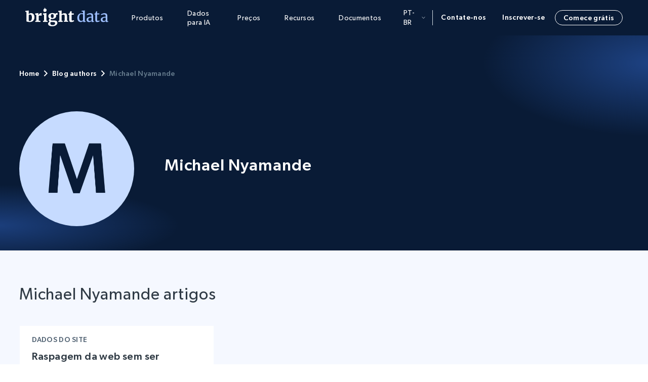

--- FILE ---
content_type: text/html; charset=UTF-8
request_url: https://brightdata.com.br/blog/authors/mmichael-nyamande
body_size: 35411
content:
<!DOCTYPE html>
<html lang="pt-BR">
<head><meta charset="UTF-8"/><script>if(navigator.userAgent.match(/MSIE|Internet Explorer/i)||navigator.userAgent.match(/Trident\/7\..*?rv:11/i)){var href=document.location.href;if(!href.match(/[?&]nowprocket/)){if(href.indexOf("?")==-1){if(href.indexOf("#")==-1){document.location.href=href+"?nowprocket=1"}else{document.location.href=href.replace("#","?nowprocket=1#")}}else{if(href.indexOf("#")==-1){document.location.href=href+"&nowprocket=1"}else{document.location.href=href.replace("#","&nowprocket=1#")}}}}</script><script>(()=>{class RocketLazyLoadScripts{constructor(){this.v="2.0.4",this.userEvents=["keydown","keyup","mousedown","mouseup","mousemove","mouseover","mouseout","touchmove","touchstart","touchend","touchcancel","wheel","click","dblclick","input"],this.attributeEvents=["onblur","onclick","oncontextmenu","ondblclick","onfocus","onmousedown","onmouseenter","onmouseleave","onmousemove","onmouseout","onmouseover","onmouseup","onmousewheel","onscroll","onsubmit"]}async t(){this.i(),this.o(),/iP(ad|hone)/.test(navigator.userAgent)&&this.h(),this.u(),this.l(this),this.m(),this.k(this),this.p(this),this._(),await Promise.all([this.R(),this.L()]),this.lastBreath=Date.now(),this.S(this),this.P(),this.D(),this.O(),this.M(),await this.C(this.delayedScripts.normal),await this.C(this.delayedScripts.defer),await this.C(this.delayedScripts.async),await this.T(),await this.F(),await this.j(),await this.A(),window.dispatchEvent(new Event("rocket-allScriptsLoaded")),this.everythingLoaded=!0,this.lastTouchEnd&&await new Promise(t=>setTimeout(t,500-Date.now()+this.lastTouchEnd)),this.I(),this.H(),this.U(),this.W()}i(){this.CSPIssue=sessionStorage.getItem("rocketCSPIssue"),document.addEventListener("securitypolicyviolation",t=>{this.CSPIssue||"script-src-elem"!==t.violatedDirective||"data"!==t.blockedURI||(this.CSPIssue=!0,sessionStorage.setItem("rocketCSPIssue",!0))},{isRocket:!0})}o(){window.addEventListener("pageshow",t=>{this.persisted=t.persisted,this.realWindowLoadedFired=!0},{isRocket:!0}),window.addEventListener("pagehide",()=>{this.onFirstUserAction=null},{isRocket:!0})}h(){let t;function e(e){t=e}window.addEventListener("touchstart",e,{isRocket:!0}),window.addEventListener("touchend",function i(o){o.changedTouches[0]&&t.changedTouches[0]&&Math.abs(o.changedTouches[0].pageX-t.changedTouches[0].pageX)<10&&Math.abs(o.changedTouches[0].pageY-t.changedTouches[0].pageY)<10&&o.timeStamp-t.timeStamp<200&&(window.removeEventListener("touchstart",e,{isRocket:!0}),window.removeEventListener("touchend",i,{isRocket:!0}),"INPUT"===o.target.tagName&&"text"===o.target.type||(o.target.dispatchEvent(new TouchEvent("touchend",{target:o.target,bubbles:!0})),o.target.dispatchEvent(new MouseEvent("mouseover",{target:o.target,bubbles:!0})),o.target.dispatchEvent(new PointerEvent("click",{target:o.target,bubbles:!0,cancelable:!0,detail:1,clientX:o.changedTouches[0].clientX,clientY:o.changedTouches[0].clientY})),event.preventDefault()))},{isRocket:!0})}q(t){this.userActionTriggered||("mousemove"!==t.type||this.firstMousemoveIgnored?"keyup"===t.type||"mouseover"===t.type||"mouseout"===t.type||(this.userActionTriggered=!0,this.onFirstUserAction&&this.onFirstUserAction()):this.firstMousemoveIgnored=!0),"click"===t.type&&t.preventDefault(),t.stopPropagation(),t.stopImmediatePropagation(),"touchstart"===this.lastEvent&&"touchend"===t.type&&(this.lastTouchEnd=Date.now()),"click"===t.type&&(this.lastTouchEnd=0),this.lastEvent=t.type,t.composedPath&&t.composedPath()[0].getRootNode()instanceof ShadowRoot&&(t.rocketTarget=t.composedPath()[0]),this.savedUserEvents.push(t)}u(){this.savedUserEvents=[],this.userEventHandler=this.q.bind(this),this.userEvents.forEach(t=>window.addEventListener(t,this.userEventHandler,{passive:!1,isRocket:!0})),document.addEventListener("visibilitychange",this.userEventHandler,{isRocket:!0})}U(){this.userEvents.forEach(t=>window.removeEventListener(t,this.userEventHandler,{passive:!1,isRocket:!0})),document.removeEventListener("visibilitychange",this.userEventHandler,{isRocket:!0}),this.savedUserEvents.forEach(t=>{(t.rocketTarget||t.target).dispatchEvent(new window[t.constructor.name](t.type,t))})}m(){const t="return false",e=Array.from(this.attributeEvents,t=>"data-rocket-"+t),i="["+this.attributeEvents.join("],[")+"]",o="[data-rocket-"+this.attributeEvents.join("],[data-rocket-")+"]",s=(e,i,o)=>{o&&o!==t&&(e.setAttribute("data-rocket-"+i,o),e["rocket"+i]=new Function("event",o),e.setAttribute(i,t))};new MutationObserver(t=>{for(const n of t)"attributes"===n.type&&(n.attributeName.startsWith("data-rocket-")||this.everythingLoaded?n.attributeName.startsWith("data-rocket-")&&this.everythingLoaded&&this.N(n.target,n.attributeName.substring(12)):s(n.target,n.attributeName,n.target.getAttribute(n.attributeName))),"childList"===n.type&&n.addedNodes.forEach(t=>{if(t.nodeType===Node.ELEMENT_NODE)if(this.everythingLoaded)for(const i of[t,...t.querySelectorAll(o)])for(const t of i.getAttributeNames())e.includes(t)&&this.N(i,t.substring(12));else for(const e of[t,...t.querySelectorAll(i)])for(const t of e.getAttributeNames())this.attributeEvents.includes(t)&&s(e,t,e.getAttribute(t))})}).observe(document,{subtree:!0,childList:!0,attributeFilter:[...this.attributeEvents,...e]})}I(){this.attributeEvents.forEach(t=>{document.querySelectorAll("[data-rocket-"+t+"]").forEach(e=>{this.N(e,t)})})}N(t,e){const i=t.getAttribute("data-rocket-"+e);i&&(t.setAttribute(e,i),t.removeAttribute("data-rocket-"+e))}k(t){Object.defineProperty(HTMLElement.prototype,"onclick",{get(){return this.rocketonclick||null},set(e){this.rocketonclick=e,this.setAttribute(t.everythingLoaded?"onclick":"data-rocket-onclick","this.rocketonclick(event)")}})}S(t){function e(e,i){let o=e[i];e[i]=null,Object.defineProperty(e,i,{get:()=>o,set(s){t.everythingLoaded?o=s:e["rocket"+i]=o=s}})}e(document,"onreadystatechange"),e(window,"onload"),e(window,"onpageshow");try{Object.defineProperty(document,"readyState",{get:()=>t.rocketReadyState,set(e){t.rocketReadyState=e},configurable:!0}),document.readyState="loading"}catch(t){console.log("WPRocket DJE readyState conflict, bypassing")}}l(t){this.originalAddEventListener=EventTarget.prototype.addEventListener,this.originalRemoveEventListener=EventTarget.prototype.removeEventListener,this.savedEventListeners=[],EventTarget.prototype.addEventListener=function(e,i,o){o&&o.isRocket||!t.B(e,this)&&!t.userEvents.includes(e)||t.B(e,this)&&!t.userActionTriggered||e.startsWith("rocket-")||t.everythingLoaded?t.originalAddEventListener.call(this,e,i,o):(t.savedEventListeners.push({target:this,remove:!1,type:e,func:i,options:o}),"mouseenter"!==e&&"mouseleave"!==e||t.originalAddEventListener.call(this,e,t.savedUserEvents.push,o))},EventTarget.prototype.removeEventListener=function(e,i,o){o&&o.isRocket||!t.B(e,this)&&!t.userEvents.includes(e)||t.B(e,this)&&!t.userActionTriggered||e.startsWith("rocket-")||t.everythingLoaded?t.originalRemoveEventListener.call(this,e,i,o):t.savedEventListeners.push({target:this,remove:!0,type:e,func:i,options:o})}}J(t,e){this.savedEventListeners=this.savedEventListeners.filter(i=>{let o=i.type,s=i.target||window;return e!==o||t!==s||(this.B(o,s)&&(i.type="rocket-"+o),this.$(i),!1)})}H(){EventTarget.prototype.addEventListener=this.originalAddEventListener,EventTarget.prototype.removeEventListener=this.originalRemoveEventListener,this.savedEventListeners.forEach(t=>this.$(t))}$(t){t.remove?this.originalRemoveEventListener.call(t.target,t.type,t.func,t.options):this.originalAddEventListener.call(t.target,t.type,t.func,t.options)}p(t){let e;function i(e){return t.everythingLoaded?e:e.split(" ").map(t=>"load"===t||t.startsWith("load.")?"rocket-jquery-load":t).join(" ")}function o(o){function s(e){const s=o.fn[e];o.fn[e]=o.fn.init.prototype[e]=function(){return this[0]===window&&t.userActionTriggered&&("string"==typeof arguments[0]||arguments[0]instanceof String?arguments[0]=i(arguments[0]):"object"==typeof arguments[0]&&Object.keys(arguments[0]).forEach(t=>{const e=arguments[0][t];delete arguments[0][t],arguments[0][i(t)]=e})),s.apply(this,arguments),this}}if(o&&o.fn&&!t.allJQueries.includes(o)){const e={DOMContentLoaded:[],"rocket-DOMContentLoaded":[]};for(const t in e)document.addEventListener(t,()=>{e[t].forEach(t=>t())},{isRocket:!0});o.fn.ready=o.fn.init.prototype.ready=function(i){function s(){parseInt(o.fn.jquery)>2?setTimeout(()=>i.bind(document)(o)):i.bind(document)(o)}return"function"==typeof i&&(t.realDomReadyFired?!t.userActionTriggered||t.fauxDomReadyFired?s():e["rocket-DOMContentLoaded"].push(s):e.DOMContentLoaded.push(s)),o([])},s("on"),s("one"),s("off"),t.allJQueries.push(o)}e=o}t.allJQueries=[],o(window.jQuery),Object.defineProperty(window,"jQuery",{get:()=>e,set(t){o(t)}})}P(){const t=new Map;document.write=document.writeln=function(e){const i=document.currentScript,o=document.createRange(),s=i.parentElement;let n=t.get(i);void 0===n&&(n=i.nextSibling,t.set(i,n));const c=document.createDocumentFragment();o.setStart(c,0),c.appendChild(o.createContextualFragment(e)),s.insertBefore(c,n)}}async R(){return new Promise(t=>{this.userActionTriggered?t():this.onFirstUserAction=t})}async L(){return new Promise(t=>{document.addEventListener("DOMContentLoaded",()=>{this.realDomReadyFired=!0,t()},{isRocket:!0})})}async j(){return this.realWindowLoadedFired?Promise.resolve():new Promise(t=>{window.addEventListener("load",t,{isRocket:!0})})}M(){this.pendingScripts=[];this.scriptsMutationObserver=new MutationObserver(t=>{for(const e of t)e.addedNodes.forEach(t=>{"SCRIPT"!==t.tagName||t.noModule||t.isWPRocket||this.pendingScripts.push({script:t,promise:new Promise(e=>{const i=()=>{const i=this.pendingScripts.findIndex(e=>e.script===t);i>=0&&this.pendingScripts.splice(i,1),e()};t.addEventListener("load",i,{isRocket:!0}),t.addEventListener("error",i,{isRocket:!0}),setTimeout(i,1e3)})})})}),this.scriptsMutationObserver.observe(document,{childList:!0,subtree:!0})}async F(){await this.X(),this.pendingScripts.length?(await this.pendingScripts[0].promise,await this.F()):this.scriptsMutationObserver.disconnect()}D(){this.delayedScripts={normal:[],async:[],defer:[]},document.querySelectorAll("script[type$=rocketlazyloadscript]").forEach(t=>{t.hasAttribute("data-rocket-src")?t.hasAttribute("async")&&!1!==t.async?this.delayedScripts.async.push(t):t.hasAttribute("defer")&&!1!==t.defer||"module"===t.getAttribute("data-rocket-type")?this.delayedScripts.defer.push(t):this.delayedScripts.normal.push(t):this.delayedScripts.normal.push(t)})}async _(){await this.L();let t=[];document.querySelectorAll("script[type$=rocketlazyloadscript][data-rocket-src]").forEach(e=>{let i=e.getAttribute("data-rocket-src");if(i&&!i.startsWith("data:")){i.startsWith("//")&&(i=location.protocol+i);try{const o=new URL(i).origin;o!==location.origin&&t.push({src:o,crossOrigin:e.crossOrigin||"module"===e.getAttribute("data-rocket-type")})}catch(t){}}}),t=[...new Map(t.map(t=>[JSON.stringify(t),t])).values()],this.Y(t,"preconnect")}async G(t){if(await this.K(),!0!==t.noModule||!("noModule"in HTMLScriptElement.prototype))return new Promise(e=>{let i;function o(){(i||t).setAttribute("data-rocket-status","executed"),e()}try{if(navigator.userAgent.includes("Firefox/")||""===navigator.vendor||this.CSPIssue)i=document.createElement("script"),[...t.attributes].forEach(t=>{let e=t.nodeName;"type"!==e&&("data-rocket-type"===e&&(e="type"),"data-rocket-src"===e&&(e="src"),i.setAttribute(e,t.nodeValue))}),t.text&&(i.text=t.text),t.nonce&&(i.nonce=t.nonce),i.hasAttribute("src")?(i.addEventListener("load",o,{isRocket:!0}),i.addEventListener("error",()=>{i.setAttribute("data-rocket-status","failed-network"),e()},{isRocket:!0}),setTimeout(()=>{i.isConnected||e()},1)):(i.text=t.text,o()),i.isWPRocket=!0,t.parentNode.replaceChild(i,t);else{const i=t.getAttribute("data-rocket-type"),s=t.getAttribute("data-rocket-src");i?(t.type=i,t.removeAttribute("data-rocket-type")):t.removeAttribute("type"),t.addEventListener("load",o,{isRocket:!0}),t.addEventListener("error",i=>{this.CSPIssue&&i.target.src.startsWith("data:")?(console.log("WPRocket: CSP fallback activated"),t.removeAttribute("src"),this.G(t).then(e)):(t.setAttribute("data-rocket-status","failed-network"),e())},{isRocket:!0}),s?(t.fetchPriority="high",t.removeAttribute("data-rocket-src"),t.src=s):t.src="data:text/javascript;base64,"+window.btoa(unescape(encodeURIComponent(t.text)))}}catch(i){t.setAttribute("data-rocket-status","failed-transform"),e()}});t.setAttribute("data-rocket-status","skipped")}async C(t){const e=t.shift();return e?(e.isConnected&&await this.G(e),this.C(t)):Promise.resolve()}O(){this.Y([...this.delayedScripts.normal,...this.delayedScripts.defer,...this.delayedScripts.async],"preload")}Y(t,e){this.trash=this.trash||[];let i=!0;var o=document.createDocumentFragment();t.forEach(t=>{const s=t.getAttribute&&t.getAttribute("data-rocket-src")||t.src;if(s&&!s.startsWith("data:")){const n=document.createElement("link");n.href=s,n.rel=e,"preconnect"!==e&&(n.as="script",n.fetchPriority=i?"high":"low"),t.getAttribute&&"module"===t.getAttribute("data-rocket-type")&&(n.crossOrigin=!0),t.crossOrigin&&(n.crossOrigin=t.crossOrigin),t.integrity&&(n.integrity=t.integrity),t.nonce&&(n.nonce=t.nonce),o.appendChild(n),this.trash.push(n),i=!1}}),document.head.appendChild(o)}W(){this.trash.forEach(t=>t.remove())}async T(){try{document.readyState="interactive"}catch(t){}this.fauxDomReadyFired=!0;try{await this.K(),this.J(document,"readystatechange"),document.dispatchEvent(new Event("rocket-readystatechange")),await this.K(),document.rocketonreadystatechange&&document.rocketonreadystatechange(),await this.K(),this.J(document,"DOMContentLoaded"),document.dispatchEvent(new Event("rocket-DOMContentLoaded")),await this.K(),this.J(window,"DOMContentLoaded"),window.dispatchEvent(new Event("rocket-DOMContentLoaded"))}catch(t){console.error(t)}}async A(){try{document.readyState="complete"}catch(t){}try{await this.K(),this.J(document,"readystatechange"),document.dispatchEvent(new Event("rocket-readystatechange")),await this.K(),document.rocketonreadystatechange&&document.rocketonreadystatechange(),await this.K(),this.J(window,"load"),window.dispatchEvent(new Event("rocket-load")),await this.K(),window.rocketonload&&window.rocketonload(),await this.K(),this.allJQueries.forEach(t=>t(window).trigger("rocket-jquery-load")),await this.K(),this.J(window,"pageshow");const t=new Event("rocket-pageshow");t.persisted=this.persisted,window.dispatchEvent(t),await this.K(),window.rocketonpageshow&&window.rocketonpageshow({persisted:this.persisted})}catch(t){console.error(t)}}async K(){Date.now()-this.lastBreath>45&&(await this.X(),this.lastBreath=Date.now())}async X(){return document.hidden?new Promise(t=>setTimeout(t)):new Promise(t=>requestAnimationFrame(t))}B(t,e){return e===document&&"readystatechange"===t||(e===document&&"DOMContentLoaded"===t||(e===window&&"DOMContentLoaded"===t||(e===window&&"load"===t||e===window&&"pageshow"===t)))}static run(){(new RocketLazyLoadScripts).t()}}RocketLazyLoadScripts.run()})();</script>
  <meta name="viewport" content="width=device-width, initial-scale=1.0"/>
  
  <script type="rocketlazyloadscript" data-rocket-type="text/javascript" data-rocket-src="https://brightdata.com/wp/wp-admin/admin-ajax.php?action=pll_xdata_check&#038;redirect=https%3A%2F%2Fbrightdata.com.br%2Fblog%2Fauthors%2Fmmichael-nyamande&#038;nonce=21deeafe54" async></script><meta name='robots' content='noindex, follow' />
<link rel="preload" href="/wp-content/themes/brightdata/assets/fonts/Gibson-SemiBold.woff" as="font" type="font/woff" crossorigin><link rel="preload" href="/wp-content/themes/brightdata/assets/fonts/Gibson-Regular.woff" as="font" type="font/woff" crossorigin><link rel="preload" href="/wp-content/themes/brightdata/assets/fonts/Gibson-Book.woff" as="font" type="font/woff" crossorigin><link rel="preload" href="/wp-content/themes/brightdata/assets/fonts/Gibson-Medium.woff" as="font" type="font/woff" crossorigin>  <script id="brd_js_inline_before">
      function err_report(d, t, data){
          var a = d.createElement(t), m = d.getElementsByTagName(t)[0];
          a.async = 1;
          let p = ['href='+encodeURIComponent(d.location.href)];
          if (!data.file || data.file == 'undefined' || !data.line ||
              data.line == 'undefined' || !data.col ||
              data.col == 'undefined')
          {
              return;
          }
          for (let i in data)
              p.push(i+'='+encodeURIComponent(data[i]));
          let base_url = '';
          if (location.origin.indexOf('ai.'))
              base_url = location.origin.replace('ai.', '');
          a.src = base_url+'/web_api/errjs?wp=1&'+p.join('&');
          m.parentNode.insertBefore(a, m);
      }
      (function (){
          var prev_error_handler = window.onerror, sent = false;
          window.onerror = function(message, file, line, col, err){
              if (!sent)
              {
                  sent = true;
                  err_report(document, 'script', {message: message, file: file,
                      line: line, col: col, err: err});
              }
              if (prev_error_handler)
                  prev_error_handler.apply(window, arguments);
          };
          window.addEventListener('unhandledrejection', function(ev){
              var reason = ev.reason||{};
              window.onerror(reason.message+'\n'+reason.stack);
          });
      })();
      const brd_config = {"is_cn":false};
  </script>
    <script type="rocketlazyloadscript" data-rocket-src="https://cdn.debugbear.com/nQiEXPoYoEGL.js" async></script>

	<!-- This site is optimized with the Yoast SEO Premium plugin v26.3 (Yoast SEO v26.3) - https://yoast.com/wordpress/plugins/seo/ -->
	<title>Michael Nyamande - Bright Data</title>
	<meta name="description" content="A digital product manager by day, Michael is a tech enthusiast who is always tinkering with different technologies. His interests include web and mobile frameworks, NoCode development, and blockchain development." />
	<meta property="og:locale" content="pt_BR" />
	<meta property="og:locale:alternate" content="en_US" />
	<meta property="og:type" content="article" />
	<meta property="og:title" content="Michael Nyamande - Bright Data" />
	<meta property="og:description" content="A digital product manager by day, Michael is a tech enthusiast who is always tinkering with different technologies. His interests include web and mobile frameworks, NoCode development, and blockchain development." />
	<meta property="og:url" content="https://brightdata.com/blog/authors/mmichael-nyamande" />
	<meta property="og:site_name" content="Bright Data" />
	<meta property="article:modified_time" content="2023-05-23T11:03:25+00:00" />
	<meta property="og:image" content="https://media.brightdata.com.br/2023/05/Michael-Nyamande.png" />
	<meta property="og:image:width" content="435" />
	<meta property="og:image:height" content="435" />
	<meta property="og:image:type" content="image/png" />
	<meta name="twitter:card" content="summary_large_image" />
	<script type="application/ld+json" class="yoast-schema-graph">{"@context":"https://schema.org","@graph":[{"@type":"WebPage","@id":"https://brightdata.com/blog/authors/mmichael-nyamande","url":"https://brightdata.com/blog/authors/mmichael-nyamande","name":"Michael Nyamande - Bright Data","isPartOf":{"@id":"https://brightdata.com.br#website"},"primaryImageOfPage":{"@id":"https://brightdata.com/blog/authors/mmichael-nyamande#primaryimage"},"image":{"@id":"https://brightdata.com/blog/authors/mmichael-nyamande#primaryimage"},"thumbnailUrl":"https://media.brightdata.com.br/2023/05/Michael-Nyamande.png","datePublished":"2023-05-23T10:56:48+00:00","dateModified":"2023-05-23T11:03:25+00:00","description":"A digital product manager by day, Michael is a tech enthusiast who is always tinkering with different technologies. His interests include web and mobile frameworks, NoCode development, and blockchain development.","inLanguage":"pt-BR","potentialAction":[{"@type":"ReadAction","target":["https://brightdata.com/blog/authors/mmichael-nyamande"]}]},{"@type":"ImageObject","inLanguage":"pt-BR","@id":"https://brightdata.com/blog/authors/mmichael-nyamande#primaryimage","url":"https://media.brightdata.com.br/2023/05/Michael-Nyamande.png","contentUrl":"https://media.brightdata.com.br/2023/05/Michael-Nyamande.png","width":435,"height":435},{"@type":"WebSite","@id":"https://brightdata.com.br#website","url":"https://brightdata.com.br","name":"Bright Data","description":"","publisher":{"@id":"https://brightdata.com.br#organization"},"inLanguage":"pt-BR"},{"@type":"Organization","@id":"https://brightdata.com.br#organization","name":"Bright Data","alternateName":"BD","url":"https://brightdata.com.br","logo":{"@type":"ImageObject","inLanguage":"pt-BR","@id":"https://brightdata.com.br#/schema/logo/image/","url":"","contentUrl":"","caption":"Bright Data"},"image":{"@id":"https://brightdata.com.br#/schema/logo/image/"}}]}</script>
	<!-- / Yoast SEO Premium plugin. -->


<link rel='dns-prefetch' href='//brightdata.com.br' />
<link rel='dns-prefetch' href='//brightdata.com' />

<style id='wp-img-auto-sizes-contain-inline-css' type='text/css'>
img:is([sizes=auto i],[sizes^="auto," i]){contain-intrinsic-size:3000px 1500px}
/*# sourceURL=wp-img-auto-sizes-contain-inline-css */
</style>
<link rel='stylesheet' id='brd_style_cpp-css' href='/wp-content/plugins/brd_co/assets/css/main.css?ver=1768911624' type='text/css' media='all' />
<link rel='stylesheet' id='splide-css' href='/wp-content/libs/splide.min.css?ver=1759149136' type='text/css' media='all' />
<link rel='stylesheet' id='brd_tooltip-css' href='/wp-content/themes/brightdata/assets/css/minified/helpers/tooltip.css?ver=1768911629' type='text/css' media='all' />
<link rel='stylesheet' id='blog_lobby-css' href='/wp-content/themes/brightdata/assets/css/minified/pages/new_blog_lobby.css?ver=1768911629' type='text/css' media='all' />
<link rel='stylesheet' id='webinars_discovery-css' href='/wp-content/themes/brightdata/assets/css/minified/sections/discovery.css?ver=1768911629' type='text/css' media='all' />
<link rel='stylesheet' id='blog_items-css' href='/wp-content/themes/brightdata/assets/css/minified/templates/blog.css?ver=1768911629' type='text/css' media='all' />
<link rel='stylesheet' id='brd_header-css' href='/wp-content/themes/brightdata/assets/css/minified/brd_header.min.css?ver=1768911630' type='text/css' media='all' />
<link rel='stylesheet' id='main-acf-css' href='/wp-content/themes/brightdata/assets/css/minified/style.css?ver=1768911627' type='text/css' media='all' />
<link rel='stylesheet' id='modals-acf-css' href='/wp-content/themes/brightdata/assets/css/minified/modals.css?ver=1768911627' type='text/css' media='all' />
<link rel='stylesheet' id='forms-acf-css' href='/wp-content/themes/brightdata/assets/css/minified/forms.css?ver=1768911627' type='text/css' media='all' />
<style id='rocket-lazyload-inline-css' type='text/css'>
.rll-youtube-player{position:relative;padding-bottom:56.23%;height:0;overflow:hidden;max-width:100%;}.rll-youtube-player:focus-within{outline: 2px solid currentColor;outline-offset: 5px;}.rll-youtube-player iframe{position:absolute;top:0;left:0;width:100%;height:100%;z-index:100;background:0 0}.rll-youtube-player img{bottom:0;display:block;left:0;margin:auto;max-width:100%;width:100%;position:absolute;right:0;top:0;border:none;height:auto;-webkit-transition:.4s all;-moz-transition:.4s all;transition:.4s all}.rll-youtube-player img:hover{-webkit-filter:brightness(75%)}.rll-youtube-player .play{height:100%;width:100%;left:0;top:0;position:absolute;background:url(https://brightdata.com.br/wp-content/plugins/wp-rocket/assets/img/youtube.png) no-repeat center;background-color: transparent !important;cursor:pointer;border:none;}.wp-embed-responsive .wp-has-aspect-ratio .rll-youtube-player{position:absolute;padding-bottom:0;width:100%;height:100%;top:0;bottom:0;left:0;right:0}
/*# sourceURL=rocket-lazyload-inline-css */
</style>
<link rel="icon" href="https://brightdata.com.br/wp-content/themes/brightdata/assets/images/favicon.png" sizes="32x32" />
<link rel="icon" href="https://brightdata.com.br/wp-content/themes/brightdata/assets/images/favicon.png" sizes="192x192" />
<link rel="apple-touch-icon" href="https://brightdata.com.br/wp-content/themes/brightdata/assets/images/favicon.png" />
<meta name="msapplication-TileImage" content="https://brightdata.com.br/wp-content/themes/brightdata/assets/images/favicon.png" />
		<style type="text/css" id="wp-custom-css">
			.webinar_item .webinar_item_form form fieldset .hs_tech_with_tim_signup, .webinar_item .webinar_item_form form fieldset .hs_coding_workshop_signup {
    margin-bottom: 0;
}
.webinar_item .webinar_item_form form fieldset .hs_tech_with_tim_signup ul li label {
    display: flex;
}

.webinar_item .webinar_item_form form fieldset .hs_coding_workshop_signup ul li label {
    display: flex;
}		</style>
		<noscript><style id="rocket-lazyload-nojs-css">.rll-youtube-player, [data-lazy-src]{display:none !important;}</style></noscript><style id='global-styles-inline-css' type='text/css'>
:root{--wp--preset--aspect-ratio--square: 1;--wp--preset--aspect-ratio--4-3: 4/3;--wp--preset--aspect-ratio--3-4: 3/4;--wp--preset--aspect-ratio--3-2: 3/2;--wp--preset--aspect-ratio--2-3: 2/3;--wp--preset--aspect-ratio--16-9: 16/9;--wp--preset--aspect-ratio--9-16: 9/16;--wp--preset--color--black: #000000;--wp--preset--color--cyan-bluish-gray: #abb8c3;--wp--preset--color--white: #FFFFFF;--wp--preset--color--pale-pink: #f78da7;--wp--preset--color--vivid-red: #cf2e2e;--wp--preset--color--luminous-vivid-orange: #ff6900;--wp--preset--color--luminous-vivid-amber: #fcb900;--wp--preset--color--light-green-cyan: #7bdcb5;--wp--preset--color--vivid-green-cyan: #00d084;--wp--preset--color--pale-cyan-blue: #8ed1fc;--wp--preset--color--vivid-cyan-blue: #0693e3;--wp--preset--color--vivid-purple: #9b51e0;--wp--preset--color--brand: #3d7ffc;--wp--preset--color--titles: #303B45;--wp--preset--color--hgood: rgba(11,229,151,.1);--wp--preset--color--hbad: rgba(226,37,65,.1);--wp--preset--color--dark: #091B36;--wp--preset--color--dark-2: #092349;--wp--preset--color--blue-gray: #22395B;--wp--preset--color--light-blue: #0F2D58;--wp--preset--color--gray: #EDF1F6;--wp--preset--color--gray-dark: #f6f8fa;--wp--preset--color--bg: #F5F8FF;--wp--preset--color--secondary: #E7EEFF;--wp--preset--color--secondary-1: #76A5FF;--wp--preset--color--secondary-2: #C6DBFF;--wp--preset--color--proxy: #15C1E6;--wp--preset--color--proxy-turquoise: #57F9E6;--wp--preset--color--cyan: #4DF8E2;--wp--preset--color--web-data: #9D97F4;--wp--preset--gradient--vivid-cyan-blue-to-vivid-purple: linear-gradient(135deg,rgb(6,147,227) 0%,rgb(155,81,224) 100%);--wp--preset--gradient--light-green-cyan-to-vivid-green-cyan: linear-gradient(135deg,rgb(122,220,180) 0%,rgb(0,208,130) 100%);--wp--preset--gradient--luminous-vivid-amber-to-luminous-vivid-orange: linear-gradient(135deg,rgb(252,185,0) 0%,rgb(255,105,0) 100%);--wp--preset--gradient--luminous-vivid-orange-to-vivid-red: linear-gradient(135deg,rgb(255,105,0) 0%,rgb(207,46,46) 100%);--wp--preset--gradient--very-light-gray-to-cyan-bluish-gray: linear-gradient(135deg,rgb(238,238,238) 0%,rgb(169,184,195) 100%);--wp--preset--gradient--cool-to-warm-spectrum: linear-gradient(135deg,rgb(74,234,220) 0%,rgb(151,120,209) 20%,rgb(207,42,186) 40%,rgb(238,44,130) 60%,rgb(251,105,98) 80%,rgb(254,248,76) 100%);--wp--preset--gradient--blush-light-purple: linear-gradient(135deg,rgb(255,206,236) 0%,rgb(152,150,240) 100%);--wp--preset--gradient--blush-bordeaux: linear-gradient(135deg,rgb(254,205,165) 0%,rgb(254,45,45) 50%,rgb(107,0,62) 100%);--wp--preset--gradient--luminous-dusk: linear-gradient(135deg,rgb(255,203,112) 0%,rgb(199,81,192) 50%,rgb(65,88,208) 100%);--wp--preset--gradient--pale-ocean: linear-gradient(135deg,rgb(255,245,203) 0%,rgb(182,227,212) 50%,rgb(51,167,181) 100%);--wp--preset--gradient--electric-grass: linear-gradient(135deg,rgb(202,248,128) 0%,rgb(113,206,126) 100%);--wp--preset--gradient--midnight: linear-gradient(135deg,rgb(2,3,129) 0%,rgb(40,116,252) 100%);--wp--preset--gradient--web-data-grad: linear-gradient(315deg, #3d7ffc 0%, #9D97F4 100%);--wp--preset--gradient--dark-blue-grad: linear-gradient(270deg, #091B36 0%, #092349 100%);--wp--preset--gradient--proxy-brand-grad: linear-gradient(270deg, #3d7ffc 0%, #15C1E6 100%);--wp--preset--gradient--wbp-grad: linear-gradient(111deg, #9D97F4 2.94%,
                #3d7ffc 44.72%, #15C1E6 86.51%);--wp--preset--font-size--small: 13px;--wp--preset--font-size--medium: 20px;--wp--preset--font-size--large: 36px;--wp--preset--font-size--x-large: 42px;--wp--preset--spacing--20: 0.44rem;--wp--preset--spacing--30: 0.67rem;--wp--preset--spacing--40: 1rem;--wp--preset--spacing--50: 1.5rem;--wp--preset--spacing--60: 2.25rem;--wp--preset--spacing--70: 3.38rem;--wp--preset--spacing--80: 5.06rem;--wp--preset--shadow--natural: 6px 6px 9px rgba(0, 0, 0, 0.2);--wp--preset--shadow--deep: 12px 12px 50px rgba(0, 0, 0, 0.4);--wp--preset--shadow--sharp: 6px 6px 0px rgba(0, 0, 0, 0.2);--wp--preset--shadow--outlined: 6px 6px 0px -3px rgb(255, 255, 255), 6px 6px rgb(0, 0, 0);--wp--preset--shadow--crisp: 6px 6px 0px rgb(0, 0, 0);}:where(.is-layout-flex){gap: 0.5em;}:where(.is-layout-grid){gap: 0.5em;}body .is-layout-flex{display: flex;}.is-layout-flex{flex-wrap: wrap;align-items: center;}.is-layout-flex > :is(*, div){margin: 0;}body .is-layout-grid{display: grid;}.is-layout-grid > :is(*, div){margin: 0;}:where(.wp-block-columns.is-layout-flex){gap: 2em;}:where(.wp-block-columns.is-layout-grid){gap: 2em;}:where(.wp-block-post-template.is-layout-flex){gap: 1.25em;}:where(.wp-block-post-template.is-layout-grid){gap: 1.25em;}.has-black-color{color: var(--wp--preset--color--black) !important;}.has-cyan-bluish-gray-color{color: var(--wp--preset--color--cyan-bluish-gray) !important;}.has-white-color{color: var(--wp--preset--color--white) !important;}.has-pale-pink-color{color: var(--wp--preset--color--pale-pink) !important;}.has-vivid-red-color{color: var(--wp--preset--color--vivid-red) !important;}.has-luminous-vivid-orange-color{color: var(--wp--preset--color--luminous-vivid-orange) !important;}.has-luminous-vivid-amber-color{color: var(--wp--preset--color--luminous-vivid-amber) !important;}.has-light-green-cyan-color{color: var(--wp--preset--color--light-green-cyan) !important;}.has-vivid-green-cyan-color{color: var(--wp--preset--color--vivid-green-cyan) !important;}.has-pale-cyan-blue-color{color: var(--wp--preset--color--pale-cyan-blue) !important;}.has-vivid-cyan-blue-color{color: var(--wp--preset--color--vivid-cyan-blue) !important;}.has-vivid-purple-color{color: var(--wp--preset--color--vivid-purple) !important;}.has-black-background-color{background-color: var(--wp--preset--color--black) !important;}.has-cyan-bluish-gray-background-color{background-color: var(--wp--preset--color--cyan-bluish-gray) !important;}.has-white-background-color{background-color: var(--wp--preset--color--white) !important;}.has-pale-pink-background-color{background-color: var(--wp--preset--color--pale-pink) !important;}.has-vivid-red-background-color{background-color: var(--wp--preset--color--vivid-red) !important;}.has-luminous-vivid-orange-background-color{background-color: var(--wp--preset--color--luminous-vivid-orange) !important;}.has-luminous-vivid-amber-background-color{background-color: var(--wp--preset--color--luminous-vivid-amber) !important;}.has-light-green-cyan-background-color{background-color: var(--wp--preset--color--light-green-cyan) !important;}.has-vivid-green-cyan-background-color{background-color: var(--wp--preset--color--vivid-green-cyan) !important;}.has-pale-cyan-blue-background-color{background-color: var(--wp--preset--color--pale-cyan-blue) !important;}.has-vivid-cyan-blue-background-color{background-color: var(--wp--preset--color--vivid-cyan-blue) !important;}.has-vivid-purple-background-color{background-color: var(--wp--preset--color--vivid-purple) !important;}.has-black-border-color{border-color: var(--wp--preset--color--black) !important;}.has-cyan-bluish-gray-border-color{border-color: var(--wp--preset--color--cyan-bluish-gray) !important;}.has-white-border-color{border-color: var(--wp--preset--color--white) !important;}.has-pale-pink-border-color{border-color: var(--wp--preset--color--pale-pink) !important;}.has-vivid-red-border-color{border-color: var(--wp--preset--color--vivid-red) !important;}.has-luminous-vivid-orange-border-color{border-color: var(--wp--preset--color--luminous-vivid-orange) !important;}.has-luminous-vivid-amber-border-color{border-color: var(--wp--preset--color--luminous-vivid-amber) !important;}.has-light-green-cyan-border-color{border-color: var(--wp--preset--color--light-green-cyan) !important;}.has-vivid-green-cyan-border-color{border-color: var(--wp--preset--color--vivid-green-cyan) !important;}.has-pale-cyan-blue-border-color{border-color: var(--wp--preset--color--pale-cyan-blue) !important;}.has-vivid-cyan-blue-border-color{border-color: var(--wp--preset--color--vivid-cyan-blue) !important;}.has-vivid-purple-border-color{border-color: var(--wp--preset--color--vivid-purple) !important;}.has-vivid-cyan-blue-to-vivid-purple-gradient-background{background: var(--wp--preset--gradient--vivid-cyan-blue-to-vivid-purple) !important;}.has-light-green-cyan-to-vivid-green-cyan-gradient-background{background: var(--wp--preset--gradient--light-green-cyan-to-vivid-green-cyan) !important;}.has-luminous-vivid-amber-to-luminous-vivid-orange-gradient-background{background: var(--wp--preset--gradient--luminous-vivid-amber-to-luminous-vivid-orange) !important;}.has-luminous-vivid-orange-to-vivid-red-gradient-background{background: var(--wp--preset--gradient--luminous-vivid-orange-to-vivid-red) !important;}.has-very-light-gray-to-cyan-bluish-gray-gradient-background{background: var(--wp--preset--gradient--very-light-gray-to-cyan-bluish-gray) !important;}.has-cool-to-warm-spectrum-gradient-background{background: var(--wp--preset--gradient--cool-to-warm-spectrum) !important;}.has-blush-light-purple-gradient-background{background: var(--wp--preset--gradient--blush-light-purple) !important;}.has-blush-bordeaux-gradient-background{background: var(--wp--preset--gradient--blush-bordeaux) !important;}.has-luminous-dusk-gradient-background{background: var(--wp--preset--gradient--luminous-dusk) !important;}.has-pale-ocean-gradient-background{background: var(--wp--preset--gradient--pale-ocean) !important;}.has-electric-grass-gradient-background{background: var(--wp--preset--gradient--electric-grass) !important;}.has-midnight-gradient-background{background: var(--wp--preset--gradient--midnight) !important;}.has-small-font-size{font-size: var(--wp--preset--font-size--small) !important;}.has-medium-font-size{font-size: var(--wp--preset--font-size--medium) !important;}.has-large-font-size{font-size: var(--wp--preset--font-size--large) !important;}.has-x-large-font-size{font-size: var(--wp--preset--font-size--x-large) !important;}
/*# sourceURL=global-styles-inline-css */
</style>
<link rel='stylesheet' id='brd_footer-css' href='/wp-content/themes/brightdata/assets/css/minified/brd_footer.min.css?ver=1768911630' type='text/css' media='all' />
<meta name="generator" content="WP Rocket 3.20.1.2" data-wpr-features="wpr_delay_js wpr_defer_js wpr_lazyload_images wpr_lazyload_iframes wpr_image_dimensions wpr_preload_links wpr_desktop" /></head>
<body id="body" class="brd_acf wp-singular blog_author-template-default single single-blog_author postid-166110 wp-embed-responsive wp-theme-main_theme wp-child-theme-brightdata brd_body blog_author-mmichael-nyamande default-lang-blog_author-id-166110 dark_header">
<div class="brd_uw">
  <a href="#" onclick="UserWay.widgetOpen();" class="px-3 py-2 border br-1
    body text-center font-weight-500 bg-white">
    Menu de Acessibilidade  </a>
  <a href="#site-content" class="px-3 py-2 border br-1 body text-center
    font-weight-500 bg-white">
    pular para o conteúdo  </a>
</div>
  <!-- Google Tag Manager (noscript) -->
  <noscript>
    <iframe src="https://www.googletagmanager.com/ns.html?id=GTM-MHTFV8F"
      height="0" width="0" style="display:none;visibility:hidden"></iframe>
  </noscript>
  <!-- End Google Tag Manager (noscript) -->
    <div class="page_header__placeholder"></div>
<header class="page_header  ">
    <div class="container">
    <div class="page_header_logo">
      <a href="/">
        <svg class="page_header_logo_svg" role="presentation">
          <use href="#logo_main"></use>
        </svg>
      </a>
    </div>
    <div id="desktop_lang" class="page_header_lang dropdown">
      <a href="#lang_popup" id="btn_lang_popup" data-toggle="collapse"
        role="button" aria-expanded="false" aria-controls="lang_popup"
        data-target="#lang_popup">
        pt-br        <svg xmlns="http://www.w3.org/2000/svg" width="8" height="6"
          viewBox="0 0 8 6" fill="none">
          <path d="M7 1.36084L4 4.63919L1 1.36084" stroke="#B8C4D0"
            stroke-linecap="round"/>
        </svg>
      </a>
      <div class="page_header_lang_popup" id="lang_popup">
        <div class="lang_list">
          <ul>
            	<li class="lang-item lang-item-881 lang-item-fr no-translation lang-item-first"><a lang="fr-FR" hreflang="fr-FR" href="https://brightdata.fr/blog/authors/mmichael-nyamande"><img src="data:image/svg+xml,%3Csvg%20xmlns='http://www.w3.org/2000/svg'%20viewBox='0%200%2032%2022'%3E%3C/svg%3E" alt="" width="32" height="22" style="width: 32px; height: 22px;" data-lazy-src="/wp-content/uploads/flags/fr.svg" /><noscript><img src="/wp-content/uploads/flags/fr.svg" alt="" width="32" height="22" style="width: 32px; height: 22px;" /></noscript><span style="margin-left:0.3em;">Français</span></a></li>
	<li class="lang-item lang-item-883 lang-item-ja no-translation"><a lang="ja" hreflang="ja" href="https://brightdata.jp/blog/authors/mmichael-nyamande"><img src="data:image/svg+xml,%3Csvg%20xmlns='http://www.w3.org/2000/svg'%20viewBox='0%200%2032%2022'%3E%3C/svg%3E" alt="" width="32" height="22" style="width: 32px; height: 22px;" data-lazy-src="/wp-content/uploads/flags/jp.svg" /><noscript><img src="/wp-content/uploads/flags/jp.svg" alt="" width="32" height="22" style="width: 32px; height: 22px;" /></noscript><span style="margin-left:0.3em;">日本語</span></a></li>
	<li class="lang-item lang-item-885 lang-item-pt-br current-lang no-translation"><a lang="pt-BR" hreflang="pt-BR" href="https://brightdata.com.br/blog/authors/mmichael-nyamande" aria-current="true"><img src="data:image/svg+xml,%3Csvg%20xmlns='http://www.w3.org/2000/svg'%20viewBox='0%200%2032%2022'%3E%3C/svg%3E" alt="" width="32" height="22" style="width: 32px; height: 22px;" data-lazy-src="/wp-content/uploads/flags/br.svg" /><noscript><img src="/wp-content/uploads/flags/br.svg" alt="" width="32" height="22" style="width: 32px; height: 22px;" /></noscript><span style="margin-left:0.3em;">Português</span></a></li>
	<li class="lang-item lang-item-889 lang-item-zh-hans no-translation"><a lang="zh-CN" hreflang="zh-CN" href="https://www.bright.cn/blog/authors/mmichael-nyamande"><img src="data:image/svg+xml,%3Csvg%20xmlns='http://www.w3.org/2000/svg'%20viewBox='0%200%2032%2022'%3E%3C/svg%3E" alt="" width="32" height="22" style="width: 32px; height: 22px;" data-lazy-src="/wp-content/uploads/flags/cn.svg" /><noscript><img src="/wp-content/uploads/flags/cn.svg" alt="" width="32" height="22" style="width: 32px; height: 22px;" /></noscript><span style="margin-left:0.3em;">简体中文</span></a></li>
	<li class="lang-item lang-item-24713 lang-item-ko no-translation"><a lang="ko-KR" hreflang="ko-KR" href="https://brightdata.co.kr/blog/authors/mmichael-nyamande"><img src="data:image/svg+xml,%3Csvg%20xmlns='http://www.w3.org/2000/svg'%20viewBox='0%200%2032%2022'%3E%3C/svg%3E" alt="" width="32" height="22" style="width: 32px; height: 22px;" data-lazy-src="/wp-content/uploads/flags/kr.svg" /><noscript><img src="/wp-content/uploads/flags/kr.svg" alt="" width="32" height="22" style="width: 32px; height: 22px;" /></noscript><span style="margin-left:0.3em;">한국어</span></a></li>
	<li class="lang-item lang-item-874 lang-item-en"><a lang="en-US" hreflang="en-US" href="https://brightdata.com/blog/authors/mmichael-nyamande"><img src="data:image/svg+xml,%3Csvg%20xmlns='http://www.w3.org/2000/svg'%20viewBox='0%200%2032%2022'%3E%3C/svg%3E" alt="" width="32" height="22" style="width: 32px; height: 22px;" data-lazy-src="/wp-content/uploads/flags/gb.svg" /><noscript><img src="/wp-content/uploads/flags/gb.svg" alt="" width="32" height="22" style="width: 32px; height: 22px;" /></noscript><span style="margin-left:0.3em;">English</span></a></li>
	<li class="lang-item lang-item-877 lang-item-es no-translation"><a lang="es-ES" hreflang="es-ES" href="https://brightdata.es/blog/authors/mmichael-nyamande"><img src="data:image/svg+xml,%3Csvg%20xmlns='http://www.w3.org/2000/svg'%20viewBox='0%200%2032%2022'%3E%3C/svg%3E" alt="" width="32" height="22" style="width: 32px; height: 22px;" data-lazy-src="/wp-content/uploads/flags/es.svg" /><noscript><img src="/wp-content/uploads/flags/es.svg" alt="" width="32" height="22" style="width: 32px; height: 22px;" /></noscript><span style="margin-left:0.3em;">Español</span></a></li>
	<li class="lang-item lang-item-879 lang-item-de no-translation"><a lang="de-DE" hreflang="de-DE" href="https://brightdata.de/blog/authors/mmichael-nyamande"><img src="data:image/svg+xml,%3Csvg%20xmlns='http://www.w3.org/2000/svg'%20viewBox='0%200%2032%2022'%3E%3C/svg%3E" alt="" width="32" height="22" style="width: 32px; height: 22px;" data-lazy-src="/wp-content/uploads/flags/de.svg" /><noscript><img src="/wp-content/uploads/flags/de.svg" alt="" width="32" height="22" style="width: 32px; height: 22px;" /></noscript><span style="margin-left:0.3em;">Deutsch</span></a></li>

          </ul>
        </div>

      </div>
    </div>
    <div class="btn_hamburger_container">
      <button id="btn_toggle_menu" class="hamburger hamburger--squeeze"
        type="button" aria-label="Alternar menu">
        <span class="hamburger-box">
          <span class="hamburger-inner"></span>
        </span>
      </button>
    </div>
    <div class="page_header_cta not_logged_in">
            <a id="btn_sign_up_mobile" class="trial_cta"
        href="#popup-155639" role="button">
        Comece grátis      </a>
    </div>
    <div class="page_header_cta logged_in">
      <a id="btn_dashboard_mobile" href="/cp/start"
        rel="nofollow" >
        painel de usuário      </a>
    </div>
    <nav id="main_menu" class="page_header_nav_container">
      <div class="header_primary_menu">
          <div class="menu-header_main_v2-container"><ul id="menu-menu-primary_menu" class="menu"><li id="menu-item-305419" class="icons icons_40 grid grid-md-6_6 grid-lg-4_4_4 grid-3_3_3_6 menu-item menu-item-type-custom menu-item-object-custom menu-item-has-children menu-item-305419"><div class="menu_item_div"><div class="text"><span class="title">Produtos</span><div class="menu_item_arrow">
              <svg class="ic_chevron_down" role="presentation">
                <use href="#new_ic_chevron_down"></use>
              </svg>
            </div></div></div>
<ul class="sub-menu">
	<li id="menu-item-305420" class="menu-item menu-item-type-custom menu-item-object-custom menu-item-has-children menu-item-305420"><div class="menu_item_div"><div class="text"><span class="title">APIs de acesso à Web</span></div></div>
	<ul class="sub-menu">
		<li id="menu-item-305422" class="menu-item menu-item-type-custom menu-item-object-custom menu-item-305422"><a href="/products/web-unlocker" id="mm_products_web-access-apis_web-unlocker"><svg class="icon" role="presentation"><use href="#new_ic_unblocker_40"></use></svg><div class="text"><span class="title">Web Unlocker API</span><span class="subtitle">Diga adeus aos bloqueios e CAPTCHAs com uma única API</span></div></a></li>
		<li id="menu-item-305424" class="menu-item menu-item-type-custom menu-item-object-custom menu-item-305424"><a href="/products/crawl-api" id="mm_products_web-access-apis_crawl-api"><svg class="icon" role="presentation"><use href="#new_ic_archive_32"></use></svg><div class="text"><span class="title">Crawl API</span><span class="subtitle">Pontos de extremidade dedicados para mais de 100 domínios</span></div></a></li>
		<li id="menu-item-305425" class="menu-item menu-item-type-custom menu-item-object-custom menu-item-has-children menu-item-305425"><a href="/products/serp-api" id="mm_products_web-access-apis_serp-api"><svg class="icon" role="presentation"><use href="#new_ic_serp_40"></use></svg><div class="text"><span class="title">SERP API</span><span class="subtitle">Extração de dados rápida e fácil de usar em mecanismos de pesquisa sob demanda</span></div></a>
		<ul class="sub-menu">
			<li id="menu-item-339571" class="sub_menu_border_right menu-item menu-item-type-custom menu-item-object-custom menu-item-339571"><a href="/products/serp-api/google-search" id="mm_products_web-access-apis_serp-api_google"><div class="text"><span class="title">Google</span></div></a></li>
			<li id="menu-item-339572" class="sub_menu_border_right menu-item menu-item-type-custom menu-item-object-custom menu-item-339572"><a href="/products/serp-api/bing-search" id="mm_products_web-access-apis_serp-api_bing"><div class="text"><span class="title">Bing</span></div></a></li>
			<li id="menu-item-339573" class="sub_menu_border_right menu-item menu-item-type-custom menu-item-object-custom menu-item-339573"><a href="/products/serp-api/duckduckgo-search" id="mm_products_web-access-apis_serp-api_duckduckgo"><div class="text"><span class="title">DuckDuckGo</span></div></a></li>
			<li id="menu-item-339574" class="menu-item menu-item-type-custom menu-item-object-custom menu-item-339574"><a href="/products/serp-api/yandex-search" id="mm_products_web-access-apis_serp_yandex"><div class="text"><span class="title">Yandex</span></div></a></li>
		</ul>
</li>
		<li id="menu-item-305426" class="menu-item menu-item-type-custom menu-item-object-custom menu-item-305426"><a href="/products/scraping-browser" id="mm_products_web-access-apis_scraping-browser"><svg class="icon" role="presentation"><use href="#new_ic_browser_api_40"></use></svg><div class="text"><span class="title">Scraping Browser</span><span class="subtitle">Escale os navegadores para extração de dados com desbloqueio e hospedagem integrados</span></div></a></li>
	</ul>
</li>
	<li id="menu-item-305434" class="menu-item menu-item-type-custom menu-item-object-custom menu-item-has-children menu-item-305434"><div class="menu_item_div"><div class="text"><span class="title">FEEDS DE DADOS</span></div></div>
	<ul class="sub-menu">
		<li id="menu-item-305436" class="menu-item menu-item-type-custom menu-item-object-custom menu-item-has-children menu-item-305436"><a href="/products/web-scraper" id="mm_products_data-feeds_scrapers"><svg class="icon" role="presentation"><use href="#new_ic_api_40"></use></svg><div class="text"><span class="title">Raspadores</span><span class="subtitle">Obtenha dados em tempo real de mais de 100 sites.</span></div></a>
		<ul class="sub-menu">
			<li id="menu-item-312802" class="sub_menu_border_right menu-item menu-item-type-custom menu-item-object-custom menu-item-312802"><a href="/products/web-scraper/linkedin" id="mm_products_data-feeds_scrapers_linkedin"><div class="text"><span class="title">LinkedIn</span></div></a></li>
			<li id="menu-item-312803" class="sub_menu_border_right menu-item menu-item-type-custom menu-item-object-custom menu-item-312803"><a href="/products/web-scraper/ecommerce" id="mm_products_data-feeds_scrapers_ecommerce"><div class="text"><span class="title">Comércio eletrônico</span></div></a></li>
			<li id="menu-item-312804" class="sub_menu_border_right menu-item menu-item-type-custom menu-item-object-custom menu-item-312804"><a href="/products/web-scraper/social-media-scrape" id="mm_products_data-feeds_scrapers_social-media"><div class="text"><span class="title">mídias sociais</span></div></a></li>
			<li id="menu-item-312805" class="menu-item menu-item-type-custom menu-item-object-custom menu-item-312805"><a href="/products/web-scraper/chatgpt" id="mm_products_data-feeds_scrapers_custom-scraper"><div class="text"><span class="title">ChatGPT</span></div></a></li>
		</ul>
</li>
		<li id="menu-item-339558" class="menu-item menu-item-type-custom menu-item-object-custom menu-item-339558"><a href="/products/web-scraper/custom" id="mm_products_data-feeds-scraper_studio"><svg class="icon" role="presentation"><use href="#new_ic_ai_scraper_40"></use></svg><div class="text"><span class="title">AI Scraper Studio</span><span class="subtitle">Transforme qualquer site em um pipeline de dados</span></div></a></li>
		<li id="menu-item-305438" class="menu-item menu-item-type-custom menu-item-object-custom menu-item-has-children menu-item-305438"><a href="/products/datasets" id="mm_products_data-feeds_datasets"><svg class="icon" role="presentation"><use href="#new_ic_marketplace_40"></use></svg><div class="text"><span class="title">Marketplace de dataset</span><span class="subtitle">Dados pré-coletados de mais de 100 domínios</span></div></a>
		<ul class="sub-menu">
			<li id="menu-item-312807" class="sub_menu_border_right menu-item menu-item-type-custom menu-item-object-custom menu-item-312807"><a href="/products/datasets/linkedin" id="mm_products_data-feeds_datasets_linkedin"><div class="text"><span class="title">LinkedIn</span></div></a></li>
			<li id="menu-item-312809" class="sub_menu_border_right menu-item menu-item-type-custom menu-item-object-custom menu-item-312809"><a href="/products/datasets/ecommerce" id="mm_products_data-feeds_datasets_ecommerce"><div class="text"><span class="title">Comércio eletrônico</span></div></a></li>
			<li id="menu-item-312810" class="sub_menu_border_right menu-item menu-item-type-custom menu-item-object-custom menu-item-312810"><a href="/products/datasets/social-media" id="mm_products_data-feeds_datasets_social-media"><div class="text"><span class="title">mídias sociais</span></div></a></li>
			<li id="menu-item-312812" class="menu-item menu-item-type-custom menu-item-object-custom menu-item-312812"><a href="/products/datasets/real-estate" id="mm_products_data-feeds_datasets_real-estate"><div class="text"><span class="title">Imobiliária</span></div></a></li>
		</ul>
</li>
		<li id="menu-item-305440" class="menu-item menu-item-type-custom menu-item-object-custom menu-item-305440"><a href="/products/archive-api" id="mm_products_data-feeds_web_archive"><svg class="icon" role="presentation"><use href="#new_ic_web_archive_40"></use></svg><div class="text"><span class="title">Web Archive</span><span class="subtitle">Filter +50PB of historical data, growing daily</span></div></a></li>
	</ul>
</li>
	<li id="menu-item-305442" class="menu-item menu-item-type-custom menu-item-object-custom menu-item-has-children menu-item-305442"><div class="menu_item_div"><div class="text"><span class="title">DADOS</span></div></div>
	<ul class="sub-menu">
		<li id="menu-item-305443" class="menu-item menu-item-type-custom menu-item-object-custom menu-item-305443"><a href="/products/insights" id="mm_products_data-and-insights_insights"><svg class="icon" role="presentation"><use href="#new_ic_insights_40"></use></svg><div class="text"><span class="title">Retail Intelligence</span><span class="subtitle">Acesse insights de e‑commerce em tempo real e recomendações orientadas por IA</span></div></a></li>
		<li id="menu-item-305444" class="menu-item menu-item-type-custom menu-item-object-custom menu-item-305444"><a href="/products/managed-service" id="mm_products_data-and-insights_managed-service"><svg class="icon" role="presentation"><use href="#new_ic_mservices_40"></use></svg><div class="text"><span class="title">Serviços de Dados Gerenciados</span><span class="subtitle">Aquisição de dados personalizada para empresas</span></div></a></li>
		<li id="menu-item-327731" class="deeplook menu-item menu-item-type-custom menu-item-object-custom menu-item-327731"><a target="_blank" href="https://deeplookup.com" id="mm_products_data-and-insights_managed-deeplookup"><svg class="icon" role="presentation"><use href="#new_ic_deep_32"></use></svg><div class="text"><span class="title">Deep Lookup<span class="badge">Beta</span></span><span class="subtitle">Consultas complexas em dados web</span></div></a></li>
	</ul>
</li>
	<li id="menu-item-305445" class="two_third menu-item menu-item-type-custom menu-item-object-custom menu-item-has-children menu-item-305445"><a href="/proxy-types"><div class="text"><span class="title">INFRAESTRUTURA PROXY</span></div></a>
	<ul class="sub-menu">
		<li id="menu-item-305447" class="menu-item menu-item-type-custom menu-item-object-custom menu-item-305447"><a href="/proxy-types/residential-proxies" id="mm_products_proxy-infrastructure_residential-proxies"><svg class="icon" role="presentation"><use href="#new_ic_res_rotating_40"></use></svg><div class="text"><span class="title">Proxies residenciais<span class="badge">50% OFF</span></span><span class="subtitle">Mais de 150M+ de IPs roteados a partir de dispositivos reais em 195 países</span></div></a></li>
		<li id="menu-item-305449" class="menu-item menu-item-type-custom menu-item-object-custom menu-item-305449"><a href="/proxy-types/isp-proxies" id="mm_products_proxy-infrastructure_isp-proxies"><svg class="icon" role="presentation"><use href="#new_ic_res_static_40"></use></svg><div class="text"><span class="title">Proxies ISP</span><span class="subtitle">Mais de 700.000 proxies residenciais estáticos totalmente compatíveis</span></div></a></li>
		<li id="menu-item-305451" class="menu-item menu-item-type-custom menu-item-object-custom menu-item-305451"><a href="/proxy-types/datacenter-proxies" id="mm_products_proxy-infrastructure_datacenter-proxies"><svg class="icon" role="presentation"><use href="#new_ic_dc_40"></use></svg><div class="text"><span class="title">Proxies de datacenter</span><span class="subtitle">Proxies confiáveis e de alta velocidade para extração eficiente de dados</span></div></a></li>
		<li id="menu-item-305452" class="menu-item menu-item-type-custom menu-item-object-custom menu-item-305452"><a href="/proxy-types/mobile-proxies" id="mm_products_proxy-infrastructure_mobile-proxies"><svg class="icon" role="presentation"><use href="#new_ic_mobile_40"></use></svg><div class="text"><span class="title">Proxies móveis</span><span class="subtitle">IPs móveis globais para coleta direcionada e focada em dispositivos móveis</span></div></a></li>
	</ul>
</li>
</ul>
</li>
<li id="menu-item-250139" class="icons icons_40 grid grid-md-6_6 grid-lg-4_4_4 grid-3_3_3_6 ai_men menu-item menu-item-type-custom menu-item-object-custom menu-item-has-children menu-item-250139"><div class="menu_item_div"><div class="text"><span class="title">Dados para IA</span><div class="menu_item_arrow">
              <svg class="ic_chevron_down" role="presentation">
                <use href="#new_ic_chevron_down"></use>
              </svg>
            </div></div></div>
<ul class="sub-menu">
	<li id="menu-item-300547" class="col_1 menu-item menu-item-type-custom menu-item-object-custom menu-item-has-children menu-item-300547"><div class="menu_item_div"><svg class="icon" role="presentation"><use href="#new_ic_ai_l_33"></use></svg><div class="text"><span class="title">Dados para IA</span><span class="subtitle">Infraestrutura de dados web robusta para modelos, aplicativos e agentes de IA.</span></div></div>
	<ul class="sub-menu">
		<li id="menu-item-300548" class="menu-item menu-item-type-custom menu-item-object-custom menu-item-300548"><a href="/ai" id="mm_ai_learn-more"><div class="text"><span class="title">Saber mais</span></div></a></li>
	</ul>
</li>
	<li id="menu-item-300550" class="col_2 menu-item menu-item-type-custom menu-item-object-custom menu-item-has-children menu-item-300550"><div class="menu_item_div"><div class="text"><span class="title">PRODUTOS</span></div></div>
	<ul class="sub-menu">
		<li id="menu-item-300551" class="menu-item menu-item-type-custom menu-item-object-custom menu-item-300551"><a href="/ai/video-data" id="mm_ai_solutions_video-and-media"><svg class="icon" role="presentation"><use href="#new_ic_play_33"></use></svg><div class="text"><span class="title">Dados de vídeo e mídia</span><span class="subtitle">Extraia vídeos, imagens e muito mais em quantidades infinitas.</span></div></a></li>
		<li id="menu-item-300554" class="menu-item menu-item-type-custom menu-item-object-custom menu-item-300554"><a href="/ai/data-packages" id="mm_ai_solutions_data-packages"><svg class="icon" role="presentation"><use href="#new_ic_packs_33"></use></svg><div class="text"><span class="title">Pacotes de Dados</span><span class="subtitle">Obtenha conjuntos de dados prontos para LLM para todos os setores</span></div></a></li>
		<li id="menu-item-300555" class="menu-item menu-item-type-custom menu-item-object-custom menu-item-300555"><a href="/ai/web-access" id="mm_ai_solutions_search-extract"><svg class="icon" role="presentation"><use href="#new_ic_web_access_33"></use></svg><div class="text"><span class="title">Pesquisar e extrair</span><span class="subtitle">Permitir que aplicativos de IA pesquisem e rastreiem a web</span></div></a></li>
		<li id="menu-item-300549" class="menu-item menu-item-type-custom menu-item-object-custom menu-item-300549"><a href="/ai/agent-browser" id="mm_ai_solutions_agent-browser"><svg class="icon" role="presentation"><use href="#new_ic_browser_ag_33"></use></svg><div class="text"><span class="title">Navegador de Agentes</span><span class="subtitle">Permita que os agentes naveguem por sites e ajam</span></div></a></li>
		<li id="menu-item-300559" class="menu-item menu-item-type-custom menu-item-object-custom menu-item-300559"><a href="/ai/mcp-server" id="mm_ai_solutions_mcp-server"><svg class="icon" role="presentation"><use href="#new_ic_mcp_33"></use></svg><div class="text"><span class="title">Bright Data MCP<span class="badge">Free</span></span><span class="subtitle">Kit de ferramentas completo para desvendar a web</span></div></a></li>
	</ul>
</li>
	<li id="menu-item-300556" class="col_3 menu-item menu-item-type-custom menu-item-object-custom menu-item-has-children menu-item-300556"><div class="menu_item_div"><div class="text"><span class="title">RECURSOS</span></div></div>
	<ul class="sub-menu">
		<li id="menu-item-300557" class="hide_ttl level_2 first menu-item menu-item-type-custom menu-item-object-custom menu-item-has-children menu-item-300557"><a id="mm_data-for-ai_use_cases_foundation-models"><svg class="icon" role="presentation"><use href="#new_ic_models_33"></use></svg><div class="text"><span class="title">RECURSOS</span></div></a>
		<ul class="sub-menu">
			<li id="menu-item-374195" class="menu-item menu-item-type-custom menu-item-object-custom menu-item-374195"><a href="/ai/ai-startups-program"><div class="text"><span class="title">Startup Program<span class="badge">New</span></span></div></a></li>
			<li id="menu-item-300558" class="menu-item menu-item-type-custom menu-item-object-custom menu-item-300558"><a target="_blank" href="/ai/data-for-ai-report" id="mm_ai_resources_data-for-ai-report"><div class="text"><span class="title">Relatório de Dados para IA 2025</span></div></a></li>
			<li id="menu-item-328228" class="menu-item menu-item-type-custom menu-item-object-custom menu-item-328228"><a target="_blank" href="/ai/ai-for-good" id="mm_ai_resources_ai-for-good"><div class="text"><span class="title">IA para o Bem</span></div></a></li>
		</ul>
</li>
		<li id="menu-item-328229" class="level_2 menu-item menu-item-type-custom menu-item-object-custom menu-item-has-children menu-item-328229"><a href="#"><div class="text"><span class="title">INTEGRAÇÕES</span></div></a>
		<ul class="sub-menu">
			<li id="menu-item-328230" class="menu-item menu-item-type-custom menu-item-object-custom menu-item-328230"><a target="_blank" href="https://docs.brightdata.com/integrations/langchain" id="mm_ai_integrations_langchain"><div class="text"><span class="title">LangChain</span></div></a></li>
			<li id="menu-item-328231" class="menu-item menu-item-type-custom menu-item-object-custom menu-item-328231"><a target="_blank" href="https://docs.brightdata.com/integrations/llama-index" id="mm_ai_integrations_llamaindex"><div class="text"><span class="title">Índice de Lhamas</span></div></a></li>
			<li id="menu-item-328232" class="menu-item menu-item-type-custom menu-item-object-custom menu-item-328232"><a target="_blank" href="https://docs.brightdata.com/integrations/agno" id="mm_ai_integrations_agno"><div class="text"><span class="title">Agno</span></div></a></li>
			<li id="menu-item-328233" class="menu-item menu-item-type-custom menu-item-object-custom menu-item-328233"><a target="_blank" href="https://docs.brightdata.com/integrations/dify" id="mm_ai_integrations_dify"><div class="text"><span class="title">Dify</span></div></a></li>
			<li id="menu-item-328234" class="menu-item menu-item-type-custom menu-item-object-custom menu-item-328234"><a target="_blank" href="https://docs.brightdata.com/integrations/n8n" id="mm_ai_integrations_n8n"><div class="text"><span class="title">n8n</span></div></a></li>
			<li id="menu-item-328235" class="menu-item menu-item-type-custom menu-item-object-custom menu-item-328235"><a target="_blank" href="https://docs.brightdata.com/integrations/introduction" id="mm_ai_integrations_see-all"><div class="text"><span class="title">Veja tudo</span></div></a></li>
		</ul>
</li>
	</ul>
</li>
</ul>
</li>
<li id="menu-item-305453" class="icons icons_40 grid grid-md-6_6 grid-lg-4_4_4 header_primary_menu_pricing pricing grid-3_3_3_6 menu-item menu-item-type-custom menu-item-object-custom menu-item-has-children menu-item-305453"><div class="menu_item_div"><div class="text"><span class="title">Preços</span><div class="menu_item_arrow">
              <svg class="ic_chevron_down" role="presentation">
                <use href="#new_ic_chevron_down"></use>
              </svg>
            </div></div></div>
<ul class="sub-menu">
	<li id="menu-item-305454" class="menu-item menu-item-type-custom menu-item-object-custom menu-item-has-children menu-item-305454"><div class="menu_item_div"><div class="text"><span class="title">APIs de acesso à Web</span></div></div>
	<ul class="sub-menu">
		<li id="menu-item-305455" class="menu-item menu-item-type-custom menu-item-object-custom menu-item-305455"><a href="/pricing/web-unlocker" id="mm_pricing_web-access-apis_web-unlocker"><svg class="icon" role="presentation"><use href="#new_ic_unblocker_40"></use></svg><div class="wrap"><div class="text">
                <span class="title">Web Unlocker API</span></div><div class="menu_item_pricing">
                <span class="menu_item_pricing_desc">Começa a partir de</span><span class="menu_item_pricing_val">$1/1k req</span></div></div></a></li>
		<li id="menu-item-305456" class="menu-item menu-item-type-custom menu-item-object-custom menu-item-305456"><a href="/pricing/crawl-api" id="mm_pricing_web-access-apis_web-scraper"><svg class="icon" role="presentation"><use href="#new_ic_archive_32"></use></svg><div class="wrap"><div class="text">
                <span class="title">API de rastreamento</span></div><div class="menu_item_pricing">
                <span class="menu_item_pricing_desc">Começa a partir de</span><span class="menu_item_pricing_val">$1/1k req</span></div></div></a></li>
		<li id="menu-item-305457" class="menu-item menu-item-type-custom menu-item-object-custom menu-item-305457"><a href="/pricing/serp" id="mm_pricing_web-access-apis_serp"><svg class="icon" role="presentation"><use href="#new_ic_serp_40"></use></svg><div class="wrap"><div class="text">
                <span class="title">SERP API</span></div><div class="menu_item_pricing">
                <span class="menu_item_pricing_desc">Começa a partir de</span><span class="menu_item_pricing_val">$1/1k req</span></div></div></a></li>
		<li id="menu-item-305459" class="menu-item menu-item-type-custom menu-item-object-custom menu-item-305459"><a href="/pricing/scraping-browser" id="mm_pricing_web-access-apis_scraping-browser"><svg class="icon" role="presentation"><use href="#new_ic_browser_api_40"></use></svg><div class="wrap"><div class="text">
                <span class="title">Scraping Browser</span></div><div class="menu_item_pricing">
                <span class="menu_item_pricing_desc">Começa a partir de</span><span class="menu_item_pricing_val">$5/GB</span></div></div></a></li>
	</ul>
</li>
	<li id="menu-item-305460" class="menu-item menu-item-type-custom menu-item-object-custom menu-item-has-children menu-item-305460"><div class="menu_item_div"><div class="text"><span class="title">FEEDS DE DADOS</span></div></div>
	<ul class="sub-menu">
		<li id="menu-item-305462" class="menu-item menu-item-type-custom menu-item-object-custom menu-item-305462"><a href="/pricing/web-scraper" id="mm_pricing_scraping-automation_web-scraper"><svg class="icon" role="presentation"><use href="#new_ic_api_40"></use></svg><div class="wrap"><div class="text">
                <span class="title">Scraper APIs</span><div class="extra"><span class="badge">25% OFF</span></div></div><div class="menu_item_pricing">
                <span class="menu_item_pricing_desc">Começa a partir de</span><span class="menu_item_pricing_val"><s>$1</s> $0.75/1k rec</span></div></div></a></li>
		<li id="menu-item-324392" class="menu-item menu-item-type-custom menu-item-object-custom menu-item-324392"><a href="/pricing/web-scraper/custom" id="mm_pricing_data-scraper_studio"><svg class="icon" role="presentation"><use href="#new_ic_ai_scraper_40"></use></svg><div class="wrap"><div class="text">
                <span class="title">Scraper Studio</span></div><div class="menu_item_pricing">
                <span class="menu_item_pricing_desc">Começa a partir de</span><span class="menu_item_pricing_val">$1/1k req</span></div></div></a></li>
		<li id="menu-item-305463" class="menu-item menu-item-type-custom menu-item-object-custom menu-item-305463"><a href="/pricing/datasets" id="mm_pricing_scraping-automation_datasets"><svg class="icon" role="presentation"><use href="#new_ic_marketplace_40"></use></svg><div class="wrap"><div class="text">
                <span class="title">Conjuntos de dados</span></div><div class="menu_item_pricing">
                <span class="menu_item_pricing_desc">Começa a partir de</span><span class="menu_item_pricing_val">$250/100K rec</span></div></div></a></li>
		<li id="menu-item-305465" class="menu-item menu-item-type-custom menu-item-object-custom menu-item-305465"><a href="/pricing/archive-api" id="mm_pricing_scraping-web_archive"><svg class="icon" role="presentation"><use href="#new_ic_web_archive_40"></use></svg><div class="wrap"><div class="text">
                <span class="title">Web Archive</span></div><div class="menu_item_pricing">
                <span class="menu_item_pricing_desc">Começa a partir de</span><span class="menu_item_pricing_val">$0.2/1k HTML</span></div></div></a></li>
	</ul>
</li>
	<li id="menu-item-305467" class="menu-item menu-item-type-custom menu-item-object-custom menu-item-has-children menu-item-305467"><div class="menu_item_div"><div class="text"><span class="title">DADOS E ANÁLISES</span></div></div>
	<ul class="sub-menu">
		<li id="menu-item-305469" class="menu-item menu-item-type-custom menu-item-object-custom menu-item-305469"><a href="/pricing/insights" id="mm_pricing_data-insights_insights"><svg class="icon" role="presentation"><use href="#new_ic_insights_40"></use></svg><div class="wrap"><div class="text">
                <span class="title">Insights sobre Varejo</span></div><div class="menu_item_pricing">
                <span class="menu_item_pricing_desc">Começa a partir de</span><span class="menu_item_pricing_val">$250/mo</span></div></div></a></li>
		<li id="menu-item-365577" class="menu-item menu-item-type-custom menu-item-object-custom menu-item-365577"><a href="/pricing/managed-services" id="mm_pricing_managed-services"><svg class="icon" role="presentation"><use href="#new_ic_mservices_40"></use></svg><div class="wrap"><div class="text">
                <span class="title">Managed Data<br/>Acquisition</span></div><div class="menu_item_pricing">
                <span class="menu_item_pricing_desc">Começa a partir de</span><span class="menu_item_pricing_val">$1500/mo</span></div></div></a></li>
	</ul>
</li>
	<li id="menu-item-305470" class="two_third menu-item menu-item-type-custom menu-item-object-custom menu-item-has-children menu-item-305470"><div class="menu_item_div"><div class="text"><span class="title">INFRAESTRUTURA PROXY</span></div></div>
	<ul class="sub-menu">
		<li id="menu-item-305471" class="menu-item menu-item-type-custom menu-item-object-custom menu-item-305471"><a href="/pricing/proxy-network/residential-proxies" id="mm_pricing_proxy-infrastructure_residential-proxies"><svg class="icon" role="presentation"><use href="#new_ic_res_rotating_40"></use></svg><div class="wrap"><div class="text">
                <span class="title">Proxies residenciais</span><div class="extra"><span class="badge">50% OFF</span></div></div><div class="menu_item_pricing">
                <span class="menu_item_pricing_desc">Começa a partir de</span><span class="menu_item_pricing_val"><s>$5</s> $2.5/GB</span></div></div></a></li>
		<li id="menu-item-305472" class="menu-item menu-item-type-custom menu-item-object-custom menu-item-305472"><a href="/pricing/proxy-network/datacenter-proxies" id="mm_pricing_proxy-infrastructure_datacenter-proxies"><svg class="icon" role="presentation"><use href="#new_ic_dc_40"></use></svg><div class="wrap"><div class="text">
                <span class="title">Proxies de</br> datacenter</span></div><div class="menu_item_pricing">
                <span class="menu_item_pricing_desc">Começa a partir de</span><span class="menu_item_pricing_val">$0.9/IP</span></div></div></a></li>
		<li id="menu-item-305473" class="menu-item menu-item-type-custom menu-item-object-custom menu-item-305473"><a href="/pricing/proxy-network/isp-proxies" id="mm_pricing_proxy-infrastructure_isp-proxies"><svg class="icon" role="presentation"><use href="#new_ic_res_static_40"></use></svg><div class="wrap"><div class="text">
                <span class="title">Proxies ISP</span></div><div class="menu_item_pricing">
                <span class="menu_item_pricing_desc">Começa a partir de</span><span class="menu_item_pricing_val">$1.3/IP</span></div></div></a></li>
		<li id="menu-item-305474" class="menu-item menu-item-type-custom menu-item-object-custom menu-item-305474"><a href="/pricing/proxy-network/mobile-proxies" id="mm_pricing_proxy-infrastructure_mobile-proxies"><svg class="icon" role="presentation"><use href="#new_ic_mobile_40"></use></svg><div class="wrap"><div class="text">
                <span class="title">Proxies Móveis</span></div><div class="menu_item_pricing">
                <span class="menu_item_pricing_desc">Começa a partir de</span><span class="menu_item_pricing_val">$5/GB</span></div></div></a></li>
	</ul>
</li>
</ul>
</li>
<li id="menu-item-228412" class="icons icons_24 grid grid-md-6_6 grid-lg-4_4_4 grid-xl-3_6_3 menu-item menu-item-type-custom menu-item-object-custom menu-item-has-children menu-item-228412"><div class="menu_item_div"><div class="text"><span class="title">Recursos</span><div class="menu_item_arrow">
              <svg class="ic_chevron_down" role="presentation">
                <use href="#new_ic_chevron_down"></use>
              </svg>
            </div></div></div>
<ul class="sub-menu">
	<li id="menu-item-228413" class="menu-item menu-item-type-custom menu-item-object-custom menu-item-has-children menu-item-228413"><div class="menu_item_div"><div class="text"><span class="title">FERRAMENTAS</span></div></div>
	<ul class="sub-menu">
		<li id="menu-item-228519" class="menu-item menu-item-type-custom menu-item-object-custom menu-item-228519"><a href="/integration" id="mm_resources_tools_integrations"><svg class="icon" role="presentation"><use href="#new_ic_integration_clr_24"></use></svg><div class="text"><span class="title">Integrações</span></div></a></li>
		<li id="menu-item-228521" class="menu-item menu-item-type-custom menu-item-object-custom menu-item-228521"><a href="/products/proxy-browser-extension" id="mm_resources_tools_browser-extension"><svg class="icon" role="presentation"><use href="#new_ic_browser_support_clr_24"></use></svg><div class="text"><span class="title">Extensão do Navegador</span></div></a></li>
		<li id="menu-item-228522" class="menu-item menu-item-type-custom menu-item-object-custom menu-item-228522"><a href="/network-status" id="mm_resources_tools_network-status"><svg class="icon" role="presentation"><use href="#new_ic_monitoring_clr_24"></use></svg><div class="text"><span class="title">Status da Rede</span></div></a></li>
	</ul>
</li>
	<li id="menu-item-228414" class="learning_hub menu-item menu-item-type-custom menu-item-object-custom menu-item-has-children menu-item-228414"><div class="menu_item_div"><div class="text"><span class="title">CENTRO DE APRENDIZAGEM</span></div></div>
	<ul class="sub-menu">
		<li id="menu-item-228523" class="menu-item menu-item-type-custom menu-item-object-custom menu-item-228523"><a href="/blog" id="mm_resources_learning-hub_blog"><svg class="icon" role="presentation"><use href="#new_ic_blogs_clr_24"></use></svg><div class="text"><span class="title">Blog</span></div></a></li>
		<li id="menu-item-228526" class="menu-item menu-item-type-custom menu-item-object-custom menu-item-228526"><a href="/customer-stories" id="mm_resources_learning-hub_case-studies"><svg class="icon" role="presentation"><use href="#new_ic_case_studies_search_clr_24"></use></svg><div class="text"><span class="title">Estudos de Caso</span></div></a></li>
		<li id="menu-item-228525" class="menu-item menu-item-type-custom menu-item-object-custom menu-item-228525"><a href="/webinar" id="mm_resources_learning-hub_webinars"><svg class="icon" role="presentation"><use href="#new_ic_webinar_clr_24"></use></svg><div class="text"><span class="title">Webinários</span></div></a></li>
		<li id="menu-item-228528" class="menu-item menu-item-type-custom menu-item-object-custom menu-item-228528"><a href="/locations" id="mm_resources_learning-hub_proxy-locations"><svg class="icon" role="presentation"><use href="#new_ic_location_clr_24"></use></svg><div class="text"><span class="title">Localização de Proxies</span></div></a></li>
		<li id="menu-item-228527" class="menu-item menu-item-type-custom menu-item-object-custom menu-item-228527"><a href="/web-data-masterclass" id="mm_resources_learning-hub_tutorials"><svg class="icon" role="presentation"><use href="#new_ic_tutorials_clr_24"></use></svg><div class="text"><span class="title">Masterclass</span></div></a></li>
		<li id="menu-item-228524" class="menu-item menu-item-type-custom menu-item-object-custom menu-item-228524"><a target="_blank" rel="noopener" href="https://www.youtube.com/@BrightData" id="mm_resources_learning-hub_videos"><svg class="icon" role="presentation"><use href="#new_ic_video_clr_24"></use></svg><div class="text"><span class="title">Vídeos</span></div></a></li>
	</ul>
</li>
	<li id="menu-item-228415" class="menu-item menu-item-type-custom menu-item-object-custom menu-item-has-children menu-item-228415"><div class="menu_item_div"><div class="text"><span class="title">EMPRESA</span></div></div>
	<ul class="sub-menu">
		<li id="menu-item-228529" class="menu-item menu-item-type-custom menu-item-object-custom menu-item-228529"><a href="/partners" id="mm_resources_company_partner-program"><svg class="icon" role="presentation"><use href="#new_ic_deal_sourcing_clr_24"></use></svg><div class="text"><span class="title">Programa de Parceria</span></div></a></li>
		<li id="menu-item-228530" class="menu-item menu-item-type-custom menu-item-object-custom menu-item-228530"><a href="/trustcenter" id="mm_resources_company_trust-center"><svg class="icon" role="presentation"><use href="#new_ic_trustcenter_clr_24"></use></svg><div class="text"><span class="title">Central de Confiança</span></div></a></li>
		<li id="menu-item-228531" class="menu-item menu-item-type-custom menu-item-object-custom menu-item-228531"><a target="_blank" rel="noopener" href="https://bright-sdk.com/" id="mm_resources_company_bright-sdk"><svg class="icon" role="presentation"><use href="#new_ic_fintech_clr_24"></use></svg><div class="text"><span class="title">SDK Bright</span></div></a></li>
		<li id="menu-item-228532" class="menu-item menu-item-type-custom menu-item-object-custom menu-item-228532"><a target="_blank" rel="noopener" href="https://brightinitiative.com/" id="mm_resources_company_bright-initiative"><svg class="icon" role="presentation"><use href="#new_ic_environment_clr_24"></use></svg><div class="text"><span class="title">Bright Initiative</span></div></a></li>
	</ul>
</li>
</ul>
</li>
<li id="menu-item-228416" class="menu-item menu-item-type-custom menu-item-object-custom menu-item-228416"><a target="_blank" rel="noopener" href="https://docs.brightdata.com/introduction" id="mm_docs"><div class="text"><span class="title">Documentos</span></div></a></li>
</ul></div>      </div>
    </nav>
    <ul class="page_header_user_controls logged-out">
              <li class="sign_in not_logged_in">
          <a id="btn_sign_in" href="/cp/start"
            rel="nofollow">Inscrever-se</a>
        </li>
            <li class="dashboard logged_in">
        <a id="btn_dashboard" href="/cp/start"
          rel="nofollow">
          painel de usuário        </a>
      </li>
              <li class="contact_sales not_logged_in">
                    <a href="#popup-160692" id="btn_contact">
            Contate-nos          </a>
        </li>
              <li class="sign_up not_logged_in">
                <a id="btn_sign_up" class="btn_sign_up"
          href="#popup-155639" role="button">
          Comece grátis        </a>
      </li>
      <li class="logged_in user_menu__wrapper dropdown">
        <a id="btn_user" class="toggle_btn" href="#user_menu"
          data-toggle="collapse" role="button" aria-expanded="false"
          aria-controls="user_menu" data-target="#user_menu">
          Conta        </a>
        <ul id="user_menu" class="user_menu">
          <li id="header_user_email"></li>
          <li class="change_password">
            <a href="/cp/setting/auth" rel="nofollow">Mudar senha</a>
          </li>
          <li>
            <a href="/" class="signout_link">
              <span>Finalizar sessão</span>
              <svg width="24" height="24" viewBox="0 0 24 24" fill="none"
                xmlns="http://www.w3.org/2000/svg">
                <path d="M15.5 10V5.5C15.5 4.94772 15.0523 4.5 14.5 4.5H5.5C4.94771 4.5 4.5 4.94772 4.5 5.5V18.5C4.5 19.0523 4.94772 19.5 5.5 19.5H14.5C15.0523 19.5 15.5 19.0523 15.5 18.5V15"
                  stroke="#303B45" stroke-width="1.5"/>
                <path d="M12 12.5H20.5M20.5 12.5L18 10M20.5 12.5L18 15"
                  stroke="#303B45" stroke-width="1.5"/>
              </svg>
            </a>
          </li>
        </ul>
      </li>
    </ul>
    <div id="mobile_lang" class="page_header_mobile_lang"></div>
  </div>
</header>
  <main id="site-content" role="main">
    <section class="author_card bg-dark py-3 py-md-6 pt-lg-8">
      <div class="container">
      <div class="mb-5 mb-md-8">
        <div class="breadcrumb"><a href="/" rel="v:url" property="v:title" class="not-current body_s font font-weight-500">Home</a><svg width="9" height="12" viewBox="0 0 9 12" fill="none"
        xmlns="http://www.w3.org/2000/svg">
        <path d="M0.839844 10.59L5.41984 6L0.839845 1.41L2.24984 1.23266e-07L8.24984 6L2.24984 12L0.839844 10.59Z"
        fill="none"/>
        </svg><a class="not-current body_s font-weight-500" href="/blog/authors" href="/blog/authors">Blog authors</a><svg width="9" height="12" viewBox="0 0 9 12" fill="none"
        xmlns="http://www.w3.org/2000/svg">
        <path d="M0.839844 10.59L5.41984 6L0.839845 1.41L2.24984 1.23266e-07L8.24984 6L2.24984 12L0.839844 10.59Z"
        fill="none"/>
        </svg><span class="current body_s font-weight-500">Michael Nyamande</span></div><script type="application/ld+json">{"@context":"https:\/\/schema.org","@type":"BreadcrumbList","itemListElement":[{"@type":"ListItem","position":1,"name":"Home","item":"https:\/\/brightdata.com.br\/"},{"@type":"ListItem","position":2,"name":"Blog authors","item":"https:\/\/brightdata.com.br\/blog\/authors"},{"@type":"ListItem","position":3,"name":"Michael Nyamande","item":"https:\/\/brightdata.com\/blog\/authors\/mmichael-nyamande"}]}</script>      </div>
        <div class="row d-flex align-items-center">
          <div class="col-md-auto pb-4 pb-md-0 pr-md-4 pr-lg-6">
            <img width="435" height="435" src="data:image/svg+xml,%3Csvg%20xmlns='http://www.w3.org/2000/svg'%20viewBox='0%200%20435%20435'%3E%3C/svg%3E" class="border-circle author_card__thumb wp-post-image" alt="" decoding="async" fetchpriority="high" data-lazy-srcset="https://media.brightdata.com.br/2023/05/Michael-Nyamande.png 435w, https://media.brightdata.com.br/2023/05/Michael-Nyamande-50x50.png 50w" data-lazy-sizes="(max-width: 435px) 100vw, 435px" data-lazy-src="https://media.brightdata.com.br/2023/05/Michael-Nyamande.png" /><noscript><img width="435" height="435" src="https://media.brightdata.com.br/2023/05/Michael-Nyamande.png" class="border-circle author_card__thumb wp-post-image" alt="" decoding="async" fetchpriority="high" srcset="https://media.brightdata.com.br/2023/05/Michael-Nyamande.png 435w, https://media.brightdata.com.br/2023/05/Michael-Nyamande-50x50.png 50w" sizes="(max-width: 435px) 100vw, 435px" /></noscript>          </div>
          <div class="col-md">
            <h1 class="h3 mb-0 font-weight-500">Michael Nyamande</h1>
            <div class="h5 mb-2 color-white_200">
              </div>
            <div class="entry body_l"></div>
          </div>
        </div>
      </div>
    </section>
    <section class="posts py-4 py-md-6 py-lg-8 bg-bg">
      <div class="container">
        <h2 class="h3 mb-5">Michael Nyamande artigos</h2>
        <div class="row"><div class="col-md-4 mb-4"><a class="d-flex flex-column h-100 blog_item border br-8"
   href="https://brightdata.com.br/blog/dados-do-site/web-scraping-without-getting-blocked" title="">
          <div class="col-auto">
                </div>
          <div class="col pt-2 d-flex flex-column px-3 pb-3 txt bg-white br-b-8">
      <span class='body_s font-weight-500 upper'>Dados do site</span>    <div class="h5 color-gray_900 font-weight-500 pt-1 mb-0">
        Raspagem da web sem ser bloqueado    </div>
              <div class="entrty mb-2 mt-1 color-gray_900">
            Tutorial sobre como raspar sítios web sem ser bloqueado. Conheça 9 soluções diferentes para ultrapassar os bloqueios de raspagem de sítios web. 

        </div>
              <div class="pt-1 pb-2 border-bottom
     font-weight-300 color-gray_700 mt-auto body_s">
      13      min de leitura    </div>
              <div class="row author_box pt-2 justify-content-center
          align-items-center">
          <div class="author_box__img col-auto">
              <img width="50" height="50" src="data:image/svg+xml,%3Csvg%20xmlns='http://www.w3.org/2000/svg'%20viewBox='0%200%2050%2050'%3E%3C/svg%3E" class="border-circle default" alt="" decoding="async" data-lazy-srcset="https://media.brightdata.com.br/2023/05/Michael-Nyamande-50x50.png 50w, https://media.brightdata.com.br/2023/05/Michael-Nyamande.png 435w" data-lazy-sizes="(max-width: 50px) 100vw, 50px" data-lazy-src="https://media.brightdata.com.br/2023/05/Michael-Nyamande-50x50.png" /><noscript><img width="50" height="50" src="https://media.brightdata.com.br/2023/05/Michael-Nyamande-50x50.png" class="border-circle default" alt="" decoding="async" srcset="https://media.brightdata.com.br/2023/05/Michael-Nyamande-50x50.png 50w, https://media.brightdata.com.br/2023/05/Michael-Nyamande.png 435w" sizes="(max-width: 50px) 100vw, 50px" /></noscript>          </div>
          <div class="author_box__details col color-gray_500 pl-0">
            <div class="font-weight-500">
                Michael Nyamande            </div>
           <span class="font-weight-300 color-gray_500">
                       </span>
          </div>
        </div>
            </div>
</a>
</div></div><div class="mt-3 mb-0"></div>      </div>
    </section>
                 <section class="discovery bg-dark overflow-hidden pt-5 pt-md-8 pb-3
            pb-md-4">
          <noscript>
      <style>
        .splide { visibility: visible !important; }
        .splide__list {
            flex-wrap: wrap;
            gap: 16px 32px;
        }
      </style>
    </noscript><div class="container">
    <h2 class="h2 text-center mb-4 mb-md-5">
    Como os desenvolvedores aproveitam a Bright Data  </h2>
</div>
  <div class="discovery_carousel">
    <div class="blog_discoveries_1 splide blog_splide"
      aria-label="">
      <div class="splide__arrows">
        <button class="splide__arrow splide__arrow--prev">
         <svg width="10" height="16" viewBox="0 0 10 16"
          fill="none" xmlns="http://www.w3.org/2000/svg" class="">
          <path d="M8.00073 0.50061L0.500732 8.00062L8.00073 15.5006L9.50073 14.0006L3.50073 8.00062L9.50073 2.00061L8.00073 0.50061Z"
            fill="#526373"/>
        </svg>         </button>
         <button class="splide__arrow splide__arrow--next">
           <svg width="10" height="16" viewBox="0 0 10 16"
          fill="none" xmlns="http://www.w3.org/2000/svg" class="">
          <path d="M1.99951 15.4994L9.49951 7.99938L1.99951 0.499369L0.499512 1.99937L6.49951 7.99938L0.499512 13.9994L1.99951 15.4994Z"
            fill="#526373"/>
        </svg>         </button>
        </div>
      <div class="splide__track py-5">
        <ul class="splide__list">
          <li class="splide__slide"><a class="play discovery_item d-flex flex-column br-8 align-items-center h-100" href="https://www.youtube.com//embed/G5djZjdxVvo" rel="nofollow">
  <div class="thumbnail">
    <img width="769" height="433" src="data:image/svg+xml,%3Csvg%20xmlns='http://www.w3.org/2000/svg'%20viewBox='0%200%20769%20433'%3E%3C/svg%3E" class="br-8 wp-post-image" alt="" decoding="async" data-lazy-src="https://media.brightdata.com.br/2025/03/TWT.jpg" /><noscript><img width="769" height="433" src="https://media.brightdata.com.br/2025/03/TWT.jpg" class="br-8 wp-post-image" alt="" decoding="async" /></noscript><svg xmlns="http://www.w3.org/2000/svg" width="80"
          height="80" viewBox="0 0 80 80" fill="none" class="">
          <circle cx="40" cy="40" r="39.225" stroke="#fff"
            stroke-width="1.55"/>
          <path d="M53.3473 37.9322C53.9117 38.2581 53.9117 39.0727 53.3473 39.3986L34.3242 50.3816C33.7598 50.7074 33.0543 50.3001 33.0543 49.6484L33.0543 27.6824C33.0543 27.0307 33.7598 26.6234 34.3242 26.9493L53.3473 37.9322Z"
            fill="#fff"/>
        </svg>  </div>
</a>
</li><li class="splide__slide"><a class="play discovery_item d-flex flex-column br-8 align-items-center h-100" href="https://www.youtube.com/embed/YGzT3sVdwdY" rel="nofollow">
  <div class="thumbnail">
    <img width="769" height="433" src="data:image/svg+xml,%3Csvg%20xmlns='http://www.w3.org/2000/svg'%20viewBox='0%200%20769%20433'%3E%3C/svg%3E" class="br-8 wp-post-image" alt="My AI Sales Bot Made $596 Overnight _ MCP Build" decoding="async" data-lazy-src="https://media.brightdata.com.br/2025/06/My-AI-Sales-Bot-Made-596-Overnight-_-MCP-Build.svg" /><noscript><img width="769" height="433" src="https://media.brightdata.com.br/2025/06/My-AI-Sales-Bot-Made-596-Overnight-_-MCP-Build.svg" class="br-8 wp-post-image" alt="My AI Sales Bot Made $596 Overnight _ MCP Build" decoding="async" /></noscript><svg xmlns="http://www.w3.org/2000/svg" width="80"
          height="80" viewBox="0 0 80 80" fill="none" class="">
          <circle cx="40" cy="40" r="39.225" stroke="#fff"
            stroke-width="1.55"/>
          <path d="M53.3473 37.9322C53.9117 38.2581 53.9117 39.0727 53.3473 39.3986L34.3242 50.3816C33.7598 50.7074 33.0543 50.3001 33.0543 49.6484L33.0543 27.6824C33.0543 27.0307 33.7598 26.6234 34.3242 26.9493L53.3473 37.9322Z"
            fill="#fff"/>
        </svg>  </div>
</a>
</li><li class="splide__slide"><a class="play discovery_item d-flex flex-column br-8 align-items-center h-100" href="https://www.youtube.com/embed/6DXuadyaJ4g" rel="nofollow">
  <div class="thumbnail">
    <img width="770" height="433" src="data:image/svg+xml,%3Csvg%20xmlns='http://www.w3.org/2000/svg'%20viewBox='0%200%20770%20433'%3E%3C/svg%3E" class="br-8 wp-post-image" alt="How I Scrape Any Site Using This MCP Server + Claude, LangGraph &amp; AI Agents" decoding="async" data-lazy-src="https://media.brightdata.com.br/2025/06/How-I-Scrape-Any-Site-Using-This-MCP-Server-Claude-LangGraph-AI-Agents.svg" /><noscript><img width="770" height="433" src="https://media.brightdata.com.br/2025/06/How-I-Scrape-Any-Site-Using-This-MCP-Server-Claude-LangGraph-AI-Agents.svg" class="br-8 wp-post-image" alt="How I Scrape Any Site Using This MCP Server + Claude, LangGraph &amp; AI Agents" decoding="async" /></noscript><svg xmlns="http://www.w3.org/2000/svg" width="80"
          height="80" viewBox="0 0 80 80" fill="none" class="">
          <circle cx="40" cy="40" r="39.225" stroke="#fff"
            stroke-width="1.55"/>
          <path d="M53.3473 37.9322C53.9117 38.2581 53.9117 39.0727 53.3473 39.3986L34.3242 50.3816C33.7598 50.7074 33.0543 50.3001 33.0543 49.6484L33.0543 27.6824C33.0543 27.0307 33.7598 26.6234 34.3242 26.9493L53.3473 37.9322Z"
            fill="#fff"/>
        </svg>  </div>
</a>
</li><li class="splide__slide"><a class="play discovery_item d-flex flex-column br-8 align-items-center h-100" href="https://www.youtube.com/embed/r7WG6dXWdUI" rel="nofollow">
  <div class="thumbnail">
    <img width="770" height="433" src="data:image/svg+xml,%3Csvg%20xmlns='http://www.w3.org/2000/svg'%20viewBox='0%200%20770%20433'%3E%3C/svg%3E" class="br-8 wp-post-image" alt="Model Context Protocol (MCP)_ Web Search Agent using Google ADK and Bright Data MCP" decoding="async" data-lazy-src="https://media.brightdata.com.br/2025/06/Model-Context-Protocol-MCP_-Web-Search-Agent-using-Google-ADK-and-Bright-Data-MCP.svg" /><noscript><img width="770" height="433" src="https://media.brightdata.com.br/2025/06/Model-Context-Protocol-MCP_-Web-Search-Agent-using-Google-ADK-and-Bright-Data-MCP.svg" class="br-8 wp-post-image" alt="Model Context Protocol (MCP)_ Web Search Agent using Google ADK and Bright Data MCP" decoding="async" /></noscript><svg xmlns="http://www.w3.org/2000/svg" width="80"
          height="80" viewBox="0 0 80 80" fill="none" class="">
          <circle cx="40" cy="40" r="39.225" stroke="#fff"
            stroke-width="1.55"/>
          <path d="M53.3473 37.9322C53.9117 38.2581 53.9117 39.0727 53.3473 39.3986L34.3242 50.3816C33.7598 50.7074 33.0543 50.3001 33.0543 49.6484L33.0543 27.6824C33.0543 27.0307 33.7598 26.6234 34.3242 26.9493L53.3473 37.9322Z"
            fill="#fff"/>
        </svg>  </div>
</a>
</li><li class="splide__slide"><a class="play discovery_item d-flex flex-column br-8 align-items-center h-100" href="https://www.youtube.com/embed/0xmE0OJrNmg" rel="nofollow">
  <div class="thumbnail">
    <img width="769" height="433" src="data:image/svg+xml,%3Csvg%20xmlns='http://www.w3.org/2000/svg'%20viewBox='0%200%20769%20433'%3E%3C/svg%3E" class="br-8 wp-post-image" alt="AI Agents Are Getting Blocked_ - Use Bright Data’s MCP Server" decoding="async" data-lazy-src="https://media.brightdata.com.br/2025/06/AI-Agents-Are-Getting-Blocked_-Use-Bright-Datas-MCP-Server.svg" /><noscript><img width="769" height="433" src="https://media.brightdata.com.br/2025/06/AI-Agents-Are-Getting-Blocked_-Use-Bright-Datas-MCP-Server.svg" class="br-8 wp-post-image" alt="AI Agents Are Getting Blocked_ - Use Bright Data’s MCP Server" decoding="async" /></noscript><svg xmlns="http://www.w3.org/2000/svg" width="80"
          height="80" viewBox="0 0 80 80" fill="none" class="">
          <circle cx="40" cy="40" r="39.225" stroke="#fff"
            stroke-width="1.55"/>
          <path d="M53.3473 37.9322C53.9117 38.2581 53.9117 39.0727 53.3473 39.3986L34.3242 50.3816C33.7598 50.7074 33.0543 50.3001 33.0543 49.6484L33.0543 27.6824C33.0543 27.0307 33.7598 26.6234 34.3242 26.9493L53.3473 37.9322Z"
            fill="#fff"/>
        </svg>  </div>
</a>
</li><li class="splide__slide"><a class="play discovery_item d-flex flex-column br-8 align-items-center h-100" href="https://www.youtube.com/embed/bL5JIeGL3J0" rel="nofollow">
  <div class="thumbnail">
    <img width="769" height="433" src="data:image/svg+xml,%3Csvg%20xmlns='http://www.w3.org/2000/svg'%20viewBox='0%200%20769%20433'%3E%3C/svg%3E" class="br-8 wp-post-image" alt="Scrape ANY Website In Realtime With This Powerful AI MCP" decoding="async" data-lazy-src="https://media.brightdata.com.br/2025/06/Scrape-ANY-Website-In-Realtime-With-This-Powerful-AI-MCP.svg" /><noscript><img width="769" height="433" src="https://media.brightdata.com.br/2025/06/Scrape-ANY-Website-In-Realtime-With-This-Powerful-AI-MCP.svg" class="br-8 wp-post-image" alt="Scrape ANY Website In Realtime With This Powerful AI MCP" decoding="async" /></noscript><svg xmlns="http://www.w3.org/2000/svg" width="80"
          height="80" viewBox="0 0 80 80" fill="none" class="">
          <circle cx="40" cy="40" r="39.225" stroke="#fff"
            stroke-width="1.55"/>
          <path d="M53.3473 37.9322C53.9117 38.2581 53.9117 39.0727 53.3473 39.3986L34.3242 50.3816C33.7598 50.7074 33.0543 50.3001 33.0543 49.6484L33.0543 27.6824C33.0543 27.0307 33.7598 26.6234 34.3242 26.9493L53.3473 37.9322Z"
            fill="#fff"/>
        </svg>  </div>
</a>
</li><li class="splide__slide"><a class="play discovery_item d-flex flex-column br-8 align-items-center h-100" href="https://www.youtube.com/embed/W1QydKNqU4E" rel="nofollow">
  <div class="thumbnail">
    <img width="1280" height="720" src="data:image/svg+xml,%3Csvg%20xmlns='http://www.w3.org/2000/svg'%20viewBox='0%200%201280%20720'%3E%3C/svg%3E" class="br-8 wp-post-image" alt="" decoding="async" data-lazy-srcset="https://media.brightdata.com.br/2025/03/developersdigest.jpg 1280w, https://media.brightdata.com.br/2025/03/developersdigest-1024x576.jpg 1024w, https://media.brightdata.com.br/2025/03/developersdigest-768x432.jpg 768w" data-lazy-sizes="(max-width: 1280px) 100vw, 1280px" data-lazy-src="https://media.brightdata.com.br/2025/03/developersdigest.jpg" /><noscript><img width="1280" height="720" src="https://media.brightdata.com.br/2025/03/developersdigest.jpg" class="br-8 wp-post-image" alt="" decoding="async" srcset="https://media.brightdata.com.br/2025/03/developersdigest.jpg 1280w, https://media.brightdata.com.br/2025/03/developersdigest-1024x576.jpg 1024w, https://media.brightdata.com.br/2025/03/developersdigest-768x432.jpg 768w" sizes="(max-width: 1280px) 100vw, 1280px" /></noscript><svg xmlns="http://www.w3.org/2000/svg" width="80"
          height="80" viewBox="0 0 80 80" fill="none" class="">
          <circle cx="40" cy="40" r="39.225" stroke="#fff"
            stroke-width="1.55"/>
          <path d="M53.3473 37.9322C53.9117 38.2581 53.9117 39.0727 53.3473 39.3986L34.3242 50.3816C33.7598 50.7074 33.0543 50.3001 33.0543 49.6484L33.0543 27.6824C33.0543 27.0307 33.7598 26.6234 34.3242 26.9493L53.3473 37.9322Z"
            fill="#fff"/>
        </svg>  </div>
</a>
</li><li class="splide__slide"><a class="play discovery_item d-flex flex-column br-8 align-items-center h-100" href="https://www.youtube.com/embed/x2DxiL8WOmc" rel="nofollow">
  <div class="thumbnail">
    <img width="796" height="449" src="data:image/svg+xml,%3Csvg%20xmlns='http://www.w3.org/2000/svg'%20viewBox='0%200%20796%20449'%3E%3C/svg%3E" class="br-8 wp-post-image" alt="" decoding="async" data-lazy-srcset="https://media.brightdata.com.br/2023/03/Python_simplified_datasets.jpg 796w, https://media.brightdata.com.br/2023/03/Python_simplified_datasets-768x433.jpg 768w" data-lazy-sizes="(max-width: 796px) 100vw, 796px" data-lazy-src="https://media.brightdata.com.br/2023/03/Python_simplified_datasets.jpg" /><noscript><img width="796" height="449" src="https://media.brightdata.com.br/2023/03/Python_simplified_datasets.jpg" class="br-8 wp-post-image" alt="" decoding="async" srcset="https://media.brightdata.com.br/2023/03/Python_simplified_datasets.jpg 796w, https://media.brightdata.com.br/2023/03/Python_simplified_datasets-768x433.jpg 768w" sizes="(max-width: 796px) 100vw, 796px" /></noscript><svg xmlns="http://www.w3.org/2000/svg" width="80"
          height="80" viewBox="0 0 80 80" fill="none" class="">
          <circle cx="40" cy="40" r="39.225" stroke="#fff"
            stroke-width="1.55"/>
          <path d="M53.3473 37.9322C53.9117 38.2581 53.9117 39.0727 53.3473 39.3986L34.3242 50.3816C33.7598 50.7074 33.0543 50.3001 33.0543 49.6484L33.0543 27.6824C33.0543 27.0307 33.7598 26.6234 34.3242 26.9493L53.3473 37.9322Z"
            fill="#fff"/>
        </svg>  </div>
</a>
</li><li class="splide__slide"><a class="play discovery_item d-flex flex-column br-8 align-items-center h-100" href="https://www.youtube.com/embed/oTI41JHkCoc" rel="nofollow">
  <div class="thumbnail">
    <img width="769" height="433" src="data:image/svg+xml,%3Csvg%20xmlns='http://www.w3.org/2000/svg'%20viewBox='0%200%20769%20433'%3E%3C/svg%3E" class="br-8 wp-post-image" alt="Bright Data: Create datasets for training AI, various logos." decoding="async" data-lazy-src="https://media.brightdata.com.br/2024/05/oTI41JHkCoc.jpg" /><noscript><img width="769" height="433" src="https://media.brightdata.com.br/2024/05/oTI41JHkCoc.jpg" class="br-8 wp-post-image" alt="Bright Data: Create datasets for training AI, various logos." decoding="async" /></noscript><svg xmlns="http://www.w3.org/2000/svg" width="80"
          height="80" viewBox="0 0 80 80" fill="none" class="">
          <circle cx="40" cy="40" r="39.225" stroke="#fff"
            stroke-width="1.55"/>
          <path d="M53.3473 37.9322C53.9117 38.2581 53.9117 39.0727 53.3473 39.3986L34.3242 50.3816C33.7598 50.7074 33.0543 50.3001 33.0543 49.6484L33.0543 27.6824C33.0543 27.0307 33.7598 26.6234 34.3242 26.9493L53.3473 37.9322Z"
            fill="#fff"/>
        </svg>  </div>
</a>
</li><li class="splide__slide"><a class="play discovery_item d-flex flex-column br-8 align-items-center h-100" href="https://www.youtube.com/embed/_DAb1XDsaHM" rel="nofollow">
  <div class="thumbnail">
    <img width="769" height="433" src="data:image/svg+xml,%3Csvg%20xmlns='http://www.w3.org/2000/svg'%20viewBox='0%200%20769%20433'%3E%3C/svg%3E" class="br-8 wp-post-image" alt="" decoding="async" data-lazy-src="https://media.brightdata.com.br/2024/05/hqdefault-rotated-1.jpg" /><noscript><img width="769" height="433" src="https://media.brightdata.com.br/2024/05/hqdefault-rotated-1.jpg" class="br-8 wp-post-image" alt="" decoding="async" /></noscript><svg xmlns="http://www.w3.org/2000/svg" width="80"
          height="80" viewBox="0 0 80 80" fill="none" class="">
          <circle cx="40" cy="40" r="39.225" stroke="#fff"
            stroke-width="1.55"/>
          <path d="M53.3473 37.9322C53.9117 38.2581 53.9117 39.0727 53.3473 39.3986L34.3242 50.3816C33.7598 50.7074 33.0543 50.3001 33.0543 49.6484L33.0543 27.6824C33.0543 27.0307 33.7598 26.6234 34.3242 26.9493L53.3473 37.9322Z"
            fill="#fff"/>
        </svg>  </div>
</a>
</li><li class="splide__slide"><a class="play discovery_item d-flex flex-column br-8 align-items-center h-100" href="https://www.youtube.com/embed/outB8eBDzD4" rel="nofollow">
  <div class="thumbnail">
    <img width="769" height="433" src="data:image/svg+xml,%3Csvg%20xmlns='http://www.w3.org/2000/svg'%20viewBox='0%200%20769%20433'%3E%3C/svg%3E" class="br-8 wp-post-image" alt="Man holding tablet with dollar sign, text around him." decoding="async" data-lazy-src="https://media.brightdata.com.br/2024/05/outB8eBDzD4.jpg" /><noscript><img width="769" height="433" src="https://media.brightdata.com.br/2024/05/outB8eBDzD4.jpg" class="br-8 wp-post-image" alt="Man holding tablet with dollar sign, text around him." decoding="async" /></noscript><svg xmlns="http://www.w3.org/2000/svg" width="80"
          height="80" viewBox="0 0 80 80" fill="none" class="">
          <circle cx="40" cy="40" r="39.225" stroke="#fff"
            stroke-width="1.55"/>
          <path d="M53.3473 37.9322C53.9117 38.2581 53.9117 39.0727 53.3473 39.3986L34.3242 50.3816C33.7598 50.7074 33.0543 50.3001 33.0543 49.6484L33.0543 27.6824C33.0543 27.0307 33.7598 26.6234 34.3242 26.9493L53.3473 37.9322Z"
            fill="#fff"/>
        </svg>  </div>
</a>
</li><li class="splide__slide"><a class="play discovery_item d-flex flex-column br-8 align-items-center h-100" href="https://www.youtube.com/embed/CwUADWr5nAI" rel="nofollow">
  <div class="thumbnail">
    <img width="769" height="433" src="data:image/svg+xml,%3Csvg%20xmlns='http://www.w3.org/2000/svg'%20viewBox='0%200%20769%20433'%3E%3C/svg%3E" class="br-8 wp-post-image" alt="Python, Selenium, Beautiful Soup, Scrapy, and Playwright icons." decoding="async" data-lazy-src="https://media.brightdata.com.br/2024/05/CwUADWr5nAI.jpg" /><noscript><img width="769" height="433" src="https://media.brightdata.com.br/2024/05/CwUADWr5nAI.jpg" class="br-8 wp-post-image" alt="Python, Selenium, Beautiful Soup, Scrapy, and Playwright icons." decoding="async" /></noscript><svg xmlns="http://www.w3.org/2000/svg" width="80"
          height="80" viewBox="0 0 80 80" fill="none" class="">
          <circle cx="40" cy="40" r="39.225" stroke="#fff"
            stroke-width="1.55"/>
          <path d="M53.3473 37.9322C53.9117 38.2581 53.9117 39.0727 53.3473 39.3986L34.3242 50.3816C33.7598 50.7074 33.0543 50.3001 33.0543 49.6484L33.0543 27.6824C33.0543 27.0307 33.7598 26.6234 34.3242 26.9493L53.3473 37.9322Z"
            fill="#fff"/>
        </svg>  </div>
</a>
</li>        </ul>
      </div>
    </div>
  </div>
<div class="d-flex justify-content-center pt-1 pb-4 cta">
  <div class="discovery_cta ">
    <button type="button" class="d-flex align-items-center
      load_more color-white bg-brand body_m font-weight-500"
      onclick="location.href='/web-data-masterclass'">
        Descubra mais<svg width="10" height="16" viewBox="0 0 10 16"
          fill="none" xmlns="http://www.w3.org/2000/svg" class="ml-2">
          <path d="M1.99951 15.4994L9.49951 7.99938L1.99951 0.499369L0.499512 1.99937L6.49951 7.99938L0.499512 13.9994L1.99951 15.4994Z"
            fill="currentColor"/>
        </svg>    </button>
  </div>
</div>
          </section>
        <div class="container-fluid bg-brand py-8 py-md-10 blog_cta">
  <div class="container">
    <div class="d-flex flex-column justify-content-between
      align-items-center">
      <div class="h2 mb-4">
        Pronto para começar?      </div>
      <div class="d-flex flex-column flex-md-row justify-content-center
        align-items-center ">
        <div class="mr-md-2 mb-2 mb-md-0">
          <a id="contact_cta" href="#popup-155639" class="btn
           btn--capsule btn--medium btn--brand with_borders px-lg-3 px-md-3">
            <span>Comece grátis</span>
            <svg class="cta_ic " width="10" height="10"
          viewBox="0 0 10 10">
          <g fill-rule="evenodd"><path class="cta_ic-line_path" d="M0 5h7">
            </path><path class="cta_ic-tip_path" d="M1 1l4 4-4 4"></path></g>
        </svg>          </a>
        </div>
        <div>
          <a href="#popup-160692" class="btn btn--capsule btn--medium
            btn--light with_borders px-lg-3 px-md-3 ">
            <span>Contate-nos</span>
              <svg class="cta_ic " width="10" height="10"
          viewBox="0 0 10 10">
          <g fill-rule="evenodd"><path class="cta_ic-line_path" d="M0 5h7">
            </path><path class="cta_ic-tip_path" d="M1 1l4 4-4 4"></path></g>
        </svg>          </a>
        </div>
      </div>
    </div>
  </div>
</div>
  </main>
<footer id="footer" class="footer bg_dark bg-dark" role="contentinfo">
  <div class="container">
    <div class="footer__logo">
      <a href="/">
        <svg role="presentation">
          <use href="#logo_letter"></use>
        </svg>
      </a>
    </div>
    <div class="footer__logo_full">
      <svg role="presentation">
        <use href="#logo_main"></use>
      </svg>
    </div>
    <div class="footer__menus">
      <div class="row">
        <div class="footer__col">
          <div class="menu-footer_col_1_brd-container"><ul id="menu-footer_col_1_brd" class="footer__menu"><li id="menu-item-6737" class="menu-item menu-item-type-custom menu-item-object-custom menu-item-has-children menu-item-6737"><a href="/products" class=" footer_links_unit_link opener "><div class="text"><span class="title">PRODUTOS</span><svg class="icon" role="presentation"><use href="#ic_chevron_down"></use></svg></div></a>
<ul class="sub-menu">
	<li id="menu-item-6738" class="menu-item menu-item-type-custom menu-item-object-custom menu-item-6738"><a href="/products/web-unlocker" class=" footer_links_unit_link "><div class="text"><span class="title">Unblocker</span></div></a></li>
	<li id="menu-item-30265" class="menu-item menu-item-type-custom menu-item-object-custom menu-item-30265"><a href="/products/serp-api" class=" footer_links_unit_link "><div class="text"><span class="title">SERP API</span></div></a></li>
	<li id="menu-item-155335" class="menu-item menu-item-type-custom menu-item-object-custom menu-item-155335"><a href="/products/scraping-browser" class=" footer_links_unit_link "><div class="text"><span class="title">Scraping Browser</span></div></a></li>
	<li id="menu-item-369179" class="menu-item menu-item-type-custom menu-item-object-custom menu-item-369179"><a href="/products/crawl-api" class=" footer_links_unit_link "><div class="text"><span class="title">Crawl API</span></div></a></li>
	<li id="menu-item-9135" class="menu-item menu-item-type-custom menu-item-object-custom menu-item-9135"><a href="/products/web-scraper" class=" footer_links_unit_link "><div class="text"><span class="title">Web Scraper API</span></div></a></li>
	<li id="menu-item-369180" class="menu-item menu-item-type-custom menu-item-object-custom menu-item-369180"><a href="/products/web-scraper/custom" class=" footer_links_unit_link "><div class="text"><span class="title">Scraper Studio</span></div></a></li>
	<li id="menu-item-30264" class="menu-item menu-item-type-custom menu-item-object-custom menu-item-30264"><a href="/products/datasets" class=" footer_links_unit_link "><div class="text"><span class="title">Conjuntos de dados</span></div></a></li>
	<li id="menu-item-241235" class="menu-item menu-item-type-custom menu-item-object-custom menu-item-241235"><a href="/products/archive-api" class=" footer_links_unit_link "><div class="text"><span class="title">Web Archive</span></div></a></li>
	<li id="menu-item-122000" class="menu-item menu-item-type-custom menu-item-object-custom menu-item-122000"><a href="/products/insights" class=" footer_links_unit_link "><div class="text"><span class="title">Bright Insights</span></div></a></li>
	<li id="menu-item-229632" class="menu-item menu-item-type-custom menu-item-object-custom menu-item-229632"><a href="/products/managed-service" class=" footer_links_unit_link "><div class="text"><span class="title">Managed Data Acquisition</span></div></a></li>
	<li id="menu-item-369181" class="menu-item menu-item-type-custom menu-item-object-custom menu-item-369181"><a href="https://deeplookup.com/" class=" footer_links_unit_link "><div class="text"><span class="title">Deep Lookup</span></div></a></li>
</ul>
</li>
<li id="menu-item-252080" class="menu-item menu-item-type-custom menu-item-object-custom menu-item-has-children menu-item-252080"><button class=" footer_links_unit_link opener "><div class="text"><span class="title">Top Scraper APIs</span><svg class="icon" role="presentation"><use href="#ic_chevron_down"></use></svg></div></button>
<ul class="sub-menu">
	<li id="menu-item-252081" class="menu-item menu-item-type-custom menu-item-object-custom menu-item-252081"><a href="/products/web-scraper/linkedin" class=" footer_links_unit_link "><div class="text"><span class="title">LinkedIn Scraper</span></div></a></li>
	<li id="menu-item-252082" class="menu-item menu-item-type-custom menu-item-object-custom menu-item-252082"><a href="/products/web-scraper/ecommerce" class=" footer_links_unit_link "><div class="text"><span class="title">eCommerce Scraper</span></div></a></li>
	<li id="menu-item-252083" class="menu-item menu-item-type-custom menu-item-object-custom menu-item-252083"><a href="/products/web-scraper/social-media-scrape" class=" footer_links_unit_link "><div class="text"><span class="title">Social Media Scraper</span></div></a></li>
</ul>
</li>
</ul></div>        </div>
        <div class="footer__col">
          <div class="menu-footer_col_2_brd-container"><ul id="menu-footer_col_2_brd" class="footer__menu"><li id="menu-item-6750" class="menu-item menu-item-type-custom menu-item-object-custom menu-item-has-children menu-item-6750"><a href="/proxy-types" class=" footer_links_unit_link opener "><div class="text"><span class="title">TIPOS DE PROXY</span><svg class="icon" role="presentation"><use href="#ic_chevron_down"></use></svg></div></a>
<ul class="sub-menu">
	<li id="menu-item-6753" class="menu-item menu-item-type-custom menu-item-object-custom menu-item-6753"><a href="/proxy-types/residential-proxies" class=" footer_links_unit_link "><div class="text"><span class="title">Residencial</span></div></a></li>
	<li id="menu-item-6754" class="menu-item menu-item-type-custom menu-item-object-custom menu-item-6754"><a href="/proxy-types/mobile-proxies" class=" footer_links_unit_link "><div class="text"><span class="title">Móvel</span></div></a></li>
	<li id="menu-item-6752" class="menu-item menu-item-type-custom menu-item-object-custom menu-item-6752"><a href="/proxy-types/isp-proxies" class=" footer_links_unit_link "><div class="text"><span class="title">ISP Proxies</span></div></a></li>
	<li id="menu-item-6751" class="menu-item menu-item-type-custom menu-item-object-custom menu-item-6751"><a href="/proxy-types/datacenter-proxies" class=" footer_links_unit_link "><div class="text"><span class="title">Datacenter Proxies</span></div></a></li>
	<li id="menu-item-250362" class="menu-item menu-item-type-custom menu-item-object-custom menu-item-250362"><a href="/solutions/rotating-proxies" class=" footer_links_unit_link "><div class="text"><span class="title">Rotating Proxies</span></div></a></li>
	<li id="menu-item-30266" class="menu-item menu-item-type-custom menu-item-object-custom menu-item-30266"><a href="/proxy-types/proxy-servers" class=" footer_links_unit_link "><div class="text"><span class="title">Servidor Proxy</span></div></a></li>
	<li id="menu-item-6755" class="menu-item menu-item-type-custom menu-item-object-custom menu-item-6755"><a href="/locations" class=" footer_links_unit_link "><div class="text"><span class="title">Lista de localidades</span></div></a></li>
	<li id="menu-item-53520" class="menu-item menu-item-type-custom menu-item-object-custom menu-item-53520"><a href="/solutions" class=" footer_links_unit_link "><div class="text"><span class="title">Solutions</span></div></a></li>
</ul>
</li>
<li id="menu-item-289523" class="menu-item menu-item-type-custom menu-item-object-custom menu-item-has-children menu-item-289523"><button class=" footer_links_unit_link opener "><div class="text"><span class="title">Top Datasets</span><svg class="icon" role="presentation"><use href="#ic_chevron_down"></use></svg></div></button>
<ul class="sub-menu">
	<li id="menu-item-289524" class="menu-item menu-item-type-custom menu-item-object-custom menu-item-289524"><a href="/products/datasets/linkedin" class=" footer_links_unit_link "><div class="text"><span class="title">LinkedIn Datasets</span></div></a></li>
	<li id="menu-item-289525" class="menu-item menu-item-type-custom menu-item-object-custom menu-item-289525"><a href="/products/datasets/ecommerce" class=" footer_links_unit_link "><div class="text"><span class="title">eCommerce Datasets</span></div></a></li>
	<li id="menu-item-289526" class="menu-item menu-item-type-custom menu-item-object-custom menu-item-289526"><a href="/products/datasets/social-media" class=" footer_links_unit_link "><div class="text"><span class="title">Social Media Datasets</span></div></a></li>
</ul>
</li>
</ul></div>        </div>
        <div class="footer__col">
          <div class="menu-footer_col_3_brd-container"><ul id="menu-footer_col_3_brd" class="footer__menu"><li id="menu-item-138800" class="menu-item menu-item-type-custom menu-item-object-custom menu-item-has-children menu-item-138800"><button class=" footer_links_unit_link opener "><div class="text"><span class="title">PROGRAMAS</span><svg class="icon" role="presentation"><use href="#ic_chevron_down"></use></svg></div></button>
<ul class="sub-menu">
	<li id="menu-item-138801" class="menu-item menu-item-type-custom menu-item-object-custom menu-item-138801"><a target="_blank" href="/static/annual_impact_report_2024.pdf" class=" footer_links_unit_link "><div class="text"><span class="title">Impact Report 2024</span></div></a></li>
	<li id="menu-item-138802" class="menu-item menu-item-type-custom menu-item-object-custom menu-item-138802"><a href="/affiliate" class=" footer_links_unit_link "><div class="text"><span class="title">Affiliates Program</span></div></a></li>
	<li id="menu-item-284930" class="menu-item menu-item-type-custom menu-item-object-custom menu-item-284930"><a href="/referral" class=" footer_links_unit_link "><div class="text"><span class="title">Referral Program</span></div></a></li>
	<li id="menu-item-138803" class="menu-item menu-item-type-custom menu-item-object-custom menu-item-138803"><a href="/partners" class=" footer_links_unit_link "><div class="text"><span class="title">Partners</span></div></a></li>
	<li id="menu-item-138804" class="menu-item menu-item-type-custom menu-item-object-custom menu-item-138804"><a target="_blank" rel="noopener" href="https://bright-sdk.com/" class=" footer_links_unit_link "><div class="text"><span class="title">SDK</span></div></a></li>
	<li id="menu-item-138805" class="menu-item menu-item-type-custom menu-item-object-custom menu-item-138805"><a href="/security-vulnerabilities-reward-program" class=" footer_links_unit_link "><div class="text"><span class="title">Vulnerabilidades de segurança</span></div></a></li>
</ul>
</li>
<li id="menu-item-289527" class="menu-item menu-item-type-custom menu-item-object-custom menu-item-has-children menu-item-289527"><a href="/legal-governance" class=" footer_links_unit_link opener "><div class="text"><span class="title">LEGAL</span><svg class="icon" role="presentation"><use href="#ic_chevron_down"></use></svg></div></a>
<ul class="sub-menu">
	<li id="menu-item-289528" class="menu-item menu-item-type-custom menu-item-object-custom menu-item-289528"><a href="/patent-marking" class=" footer_links_unit_link "><div class="text"><span class="title">Patents</span></div></a></li>
	<li id="menu-item-289530" class="menu-item menu-item-type-custom menu-item-object-custom menu-item-289530"><a href="/privacy" class=" footer_links_unit_link "><div class="text"><span class="title">Privacy</span></div></a></li>
	<li id="menu-item-372589" class="menu-item menu-item-type-custom menu-item-object-custom menu-item-372589"><a href="/static/brightdata-modern-slavery-human-trafficking-transparency-statement-signed.pdf" class=" footer_links_unit_link "><div class="text"><span class="title">Modern Slavery Statement</span></div></a></li>
	<li id="menu-item-289531" class="menu-item menu-item-type-custom menu-item-object-custom menu-item-289531"><a href="/check_your_data" class=" footer_links_unit_link "><div class="text"><span class="title">Verifique seus dados</span></div></a></li>
	<li id="menu-item-289532" class="menu-item menu-item-type-custom menu-item-object-custom menu-item-289532"><a href="/license" class=" footer_links_unit_link "><div class="text"><span class="title">Service Agreement</span></div></a></li>
</ul>
</li>
</ul></div>        </div>
        <div class="footer__col">
          <div class="menu-footer_col_4_brd-container"><ul id="menu-footer_col_4_brd" class="footer__menu"><li id="menu-item-6774" class="menu-item menu-item-type-custom menu-item-object-custom menu-item-has-children menu-item-6774"><button class=" footer_links_unit_link opener "><div class="text"><span class="title">CENTRO DE FORMAÇÃO</span><svg class="icon" role="presentation"><use href="#ic_chevron_down"></use></svg></div></button>
<ul class="sub-menu">
	<li id="menu-item-10574" class="menu-item menu-item-type-custom menu-item-object-custom menu-item-10574"><a href="/web-data-masterclass" class=" footer_links_unit_link "><div class="text"><span class="title">Web Data Masterclass</span></div></a></li>
	<li id="menu-item-235854" class="menu-item menu-item-type-custom menu-item-object-custom menu-item-235854"><a href="/scrapecon" class=" footer_links_unit_link "><div class="text"><span class="title">ScrapeCon</span></div></a></li>
	<li id="menu-item-229188" class="menu-item menu-item-type-custom menu-item-object-custom menu-item-229188"><a href="/faqs" class=" footer_links_unit_link "><div class="text"><span class="title">Common Proxy Questions</span></div></a></li>
	<li id="menu-item-6776" class="menu-item menu-item-type-custom menu-item-object-custom menu-item-6776"><a target="_blank" rel="noopener" href="https://docs.brightdata.com/introduction" class=" footer_links_unit_link "><div class="text"><span class="title">FAQ</span></div></a></li>
	<li id="menu-item-6777" class="menu-item menu-item-type-custom menu-item-object-custom menu-item-6777"><a href="/webinar" class=" footer_links_unit_link "><div class="text"><span class="title">Webinars</span></div></a></li>
	<li id="menu-item-216989" class="menu-item menu-item-type-custom menu-item-object-custom menu-item-216989"><a href="/products/datasets/for-journalists" class=" footer_links_unit_link "><div class="text"><span class="title">Data for Journalists</span></div></a></li>
	<li id="menu-item-229484" class="menu-item menu-item-type-custom menu-item-object-custom menu-item-229484"><a href="/ai/data-for-ai-report" class=" footer_links_unit_link "><div class="text"><span class="title">Documentário de dados</span></div></a></li>
</ul>
</li>
</ul></div>        </div>
        <div class="footer__col">
          <div class="menu-footer_col_5_brd-container"><ul id="menu-footer_col_5_brd" class="footer__menu"><li id="menu-item-6781" class="menu-item menu-item-type-custom menu-item-object-custom menu-item-has-children menu-item-6781"><button class=" footer_links_unit_link opener "><div class="text"><span class="title">EMPRESA</span><svg class="icon" role="presentation"><use href="#ic_chevron_down"></use></svg></div></button>
<ul class="sub-menu">
	<li id="menu-item-6783" class="menu-item menu-item-type-custom menu-item-object-custom menu-item-6783"><a href="/about" class=" footer_links_unit_link "><div class="text"><span class="title">Sobre nós</span></div></a></li>
	<li id="menu-item-6784" class="menu-item menu-item-type-custom menu-item-object-custom menu-item-6784"><a href="/blog" class=" footer_links_unit_link "><div class="text"><span class="title">Blog</span></div></a></li>
	<li id="menu-item-138811" class="menu-item menu-item-type-custom menu-item-object-custom menu-item-138811"><a href="/use-cases" class=" footer_links_unit_link "><div class="text"><span class="title">Casos de utilização</span></div></a></li>
	<li id="menu-item-182168" class="menu-item menu-item-type-custom menu-item-object-custom menu-item-182168"><a href="https://brightdata.com/support-services" class=" footer_links_unit_link "><div class="text"><span class="title">Support Services</span></div></a></li>
	<li id="menu-item-146285" class="menu-item menu-item-type-custom menu-item-object-custom menu-item-146285"><a href="/enterprise" class=" footer_links_unit_link "><div class="text"><span class="title">Bright Data for Enterprise</span></div></a></li>
	<li id="menu-item-6787" class="menu-item menu-item-type-custom menu-item-object-custom menu-item-6787"><a href="/customer-stories" class=" footer_links_unit_link "><div class="text"><span class="title">Case studies</span></div></a></li>
	<li id="menu-item-55756" class="menu-item menu-item-type-custom menu-item-object-custom menu-item-55756"><a href="/trustcenter" class=" footer_links_unit_link "><div class="text"><span class="title">Trust Center</span></div></a></li>
	<li id="menu-item-6791" class="menu-item menu-item-type-custom menu-item-object-custom menu-item-6791"><a href="/careers" class=" footer_links_unit_link "><div class="text"><span class="title">Careers</span></div></a></li>
	<li id="menu-item-6792" class="menu-item menu-item-type-custom menu-item-object-custom menu-item-6792"><a href="/contact" class=" footer_links_unit_link "><div class="text"><span class="title">Contact</span></div></a></li>
	<li id="menu-item-34063" class="menu-item menu-item-type-custom menu-item-object-custom menu-item-34063"><a href="/media-center" class=" footer_links_unit_link "><div class="text"><span class="title">Press kit</span></div></a></li>
	<li id="menu-item-71490" class="menu-item menu-item-type-custom menu-item-object-custom menu-item-71490"><a href="/network-status" class=" footer_links_unit_link "><div class="text"><span class="title">Network status</span></div></a></li>
	<li id="menu-item-183287" class="menu-item menu-item-type-custom menu-item-object-custom menu-item-183287"><a target="_blank" rel="noopener" href="https://brightvpn.com/" class=" footer_links_unit_link "><div class="text"><span class="title">Bright VPN</span></div></a></li>
	<li id="menu-item-183288" class="menu-item menu-item-type-custom menu-item-object-custom menu-item-183288"><a target="_blank" rel="noopener" href="https://brightinitiative.com/" class=" footer_links_unit_link "><div class="text"><span class="title">Bright Initiative</span></div></a></li>
</ul>
</li>
</ul></div>        </div>
      </div>
    </div>
    <div class="footer__social">
            <div class="brd_btn light footer__trial">
        <a id="btn_sign_up_footer"
          class="btn btn--light btn--medium btn--capsule"
          href="#popup-155639" role="button">
          <span>
            Comece grátis            <svg class="cta_ic" viewBox="0 0 10 10">
              <g fill-rule="evenodd">
                <path class="cta_ic-line_path" d="M0 5h7"></path>
                <path class="cta_ic-tip_path" d="M1 1l4 4-4 4"></path>
              </g>
            </svg>
          </span>
        </a>
      </div>
      <span class="h4 footer__title footer__social__title">SIGA A GENTE</span>
      <div class="footer__social__icons">
        <a class="brd_tp top"
           href="https://il.linkedin.com/company/bright-data"
           aria-label="LinkedIn" data-content="LinkedIn"
           rel="nofollow noopener noreferrer" target="_blank">
          <svg xmlns="http://www.w3.org/2000/svg" width="18" height="18"
               viewBox="0 0 18 18">
            <g transform="translate(0.001 0)">
              <path data-name="Path 51645"
                    d="M-61.817-786.1H-77.157a1.313,1.313,0,0,0-1.328,1.3v15.4a1.314,1.314,0,0,0,1.328,1.3h15.341a1.317,1.317,0,0,0,1.332-1.3v-15.4A1.316,1.316,0,0,0-61.817-786.1ZM-73.146-770.76h-2.672v-8.591h2.672Zm-1.336-9.764a1.547,1.547,0,0,1-1.549-1.549,1.547,1.547,0,0,1,1.549-1.548,1.548,1.548,0,0,1,1.548,1.548A1.549,1.549,0,0,1-74.481-780.524Zm11.335,9.764h-2.67v-4.178c0-1-.017-2.278-1.387-2.278-1.389,0-1.6,1.086-1.6,2.207v4.249h-2.667v-8.591h2.559v1.175h.036a2.8,2.8,0,0,1,2.526-1.388c2.7,0,3.2,1.779,3.2,4.092Z"
                    transform="translate(78.484 786.099)"></path>
            </g>
          </svg>
        </a>
        <a class="brd_tp top"
           href="https://www.youtube.com/channel/UCM_0cG1ljAoEUcZIyoUIq6g"
           data-content="YouTube" aria-label="YouTube"
           rel="nofollow noopener noreferrer" target="_blank">
          <svg xmlns="http://www.w3.org/2000/svg" width="18" height="18"
               viewBox="0 0 18 18">
            <g data-name="Group 2978" transform="translate(0 0.281)">
              <path data-name="Path 51646"
                    d="M17.789,5.417A20.482,20.482,0,0,1,18,8.326V9.674l-.211,2.909a3.043,3.043,0,0,1-.716,1.771,3.04,3.04,0,0,1-1.771.759q-1.138.084-2.719.126t-2.593.042H8.979q-4.68-.041-6.113-.168-.675-.086-.885-.127a2.008,2.008,0,0,1-.527-.211,2.042,2.042,0,0,1-.548-.421,2.472,2.472,0,0,1-.421-.7,2.927,2.927,0,0,1-.232-.78l-.084-.3A25.461,25.461,0,0,1,0,9.674V8.326L.169,5.417A3.049,3.049,0,0,1,.885,3.646,2.789,2.789,0,0,1,2.7,2.887q1.137-.084,2.7-.126t2.572-.042H8.979q3.794,0,6.323.168a2.736,2.736,0,0,1,1.771.759,1.8,1.8,0,0,1,.3.4,3.383,3.383,0,0,1,.21.463,2.982,2.982,0,0,1,.127.443,2.878,2.878,0,0,0,.084.337ZM11.424,9.126l.59-.3L7.166,6.3v5.059Z"></path>
            </g>
          </svg>
        </a>
        <a class="brd_tp top"
           href="https://github.com/luminati-io" aria-label="GitHub"
           data-content="GitHub" rel="nofollow noopener noreferrer"
           target="_blank">
          <svg xmlns="http://www.w3.org/2000/svg" width="19" height="18"
               viewBox="0 0 19 18" fill="none">
            <path fill-rule="evenodd" clip-rule="evenodd"
                  d="M9.00122 0C4.02872 0 0.0012207 4.0275 0.0012207 9C0.0012207 12.9825 2.57747 16.3463 6.15497 17.5387C6.60497 17.6175 6.77372 17.3475 6.77372 17.1112C6.77372 16.8975 6.76247 16.1888 6.76247 15.435C4.50122 15.8513 3.91622 14.8837 3.73622 14.3775C3.63497 14.1187 3.19622 13.32 2.81372 13.1062C2.49872 12.9375 2.04872 12.5212 2.80247 12.51C3.51122 12.4987 4.01747 13.1625 4.18622 13.4325C4.99622 14.7937 6.28997 14.4113 6.80747 14.175C6.88622 13.59 7.12247 13.1962 7.38122 12.9712C5.37872 12.7463 3.28622 11.97 3.28622 8.5275C3.28622 7.54875 3.63497 6.73875 4.20872 6.10875C4.11872 5.88375 3.80372 4.96125 4.29872 3.72375C4.29872 3.72375 5.05247 3.4875 6.77372 4.64625C7.49372 4.44375 8.25872 4.3425 9.02372 4.3425C9.78872 4.3425 10.5537 4.44375 11.2737 4.64625C12.995 3.47625 13.7487 3.72375 13.7487 3.72375C14.2437 4.96125 13.9287 5.88375 13.8387 6.10875C14.4125 6.73875 14.7612 7.5375 14.7612 8.5275C14.7612 11.9812 12.6575 12.7463 10.655 12.9712C10.9812 13.2525 11.2625 13.7925 11.2625 14.6363C11.2625 15.84 11.2512 16.8075 11.2512 17.1112C11.2512 17.3475 11.42 17.6287 11.87 17.5387C15.425 16.3463 18.0012 12.9712 18.0012 9C18.0012 4.0275 13.9737 0 9.00122 0Z"/>
          </svg>
        </a>
      </div>
      <span class="h4 footer__title footer__social__title">CONTATE-NOS</span>
      <div class="footer__social__icons">
        <a class="brd_tp top" href="https://wa.me/972543536332"
          aria-label="Whatsapp" data-content="+972-543536332"
          rel="nofollow noopener noreferrer" target="_blank">
          <svg xmlns="http://www.w3.org/2000/svg" width="18" height="18"
            viewBox="0 0 18 18">
            <path
              d="M9 2a7 7 0 0 1 0 14 6.65 6.65 0 0 1-3.4-.9l-.7-.4-.8.2-1.3.3.3-1.3.2-.8-.4-.7A6.65 6.65 0 0 1 2 9a6.957 6.957 0 0 1 7-7m0-2a8.963 8.963 0 0 0-9 9 8.308 8.308 0 0 0 1.2 4.4L0 18l4.6-1.2A8.308 8.308 0 0 0 9 18 9 9 0 0 0 9 0z"
              data-name="Path 7144"></path>
            <path
              d="M6 5a2.173 2.173 0 0 0-1 2c0 3 4 6 6 6a2.173 2.173 0 0 0 2-1 1.7 1.7 0 0 0 0-1 2.173 2.173 0 0 0-2-1 .979.979 0 0 0-1 1c-1 0-3-2-3-3a.979.979 0 0 0 1-1 2.173 2.173 0 0 0-1-2 1.7 1.7 0 0 0-1 0z"
              data-name="Path 7145"></path>
          </svg>
        </a>
        <a href="/cdn-cgi/l/email-protection#ff8c9e939a8cbf9d8d9698978b9b9e8b9ed19c9092" class="brd_tp top" aria-label="Email" data-content="sales@brightdata.com" rel="nofollow noopener noreferrer" target="_blank">
          <svg xmlns="http://www.w3.org/2000/svg" width="18" height="18"
            viewBox="0 0 18 18">
            <path
              d="M15.8 0A2.03 2.03 0 0 1 18 2.067v9.866A2.088 2.088 0 0 1 15.8 14H2.2A2.03 2.03 0 0 1 0 11.933V2.067A2.088 2.088 0 0 1 2.2 0zm.7 3.477v-1.41L9 6.3 1.5 2.067v1.41L9 7.7z"
              data-name="Path 7143" transform="translate(0 2)"></path>
          </svg>
        </a>
        <a class="brd_tp top" href="https://t.me/bright_data"
          aria-label="Telegram" data-content="t.me/bright_data"
          rel="nofollow noopener noreferrer" target="_blank">
          <svg xmlns="http://www.w3.org/2000/svg" width="18" height="18"
            viewBox="0 0 18 18">
            <path
              d="M7.08862 14.8497C6.52709 14.8497 6.62256 14.6377 6.42889 14.103L4.77783 8.66934L17.4871 1.12939"
              fill="#B8C4D0"></path>
            <path
              d="M7.38315 10.4317L14.3675 15.5919C15.1646 16.0316 15.7397 15.8039 15.9382 14.852L18.7812 1.45479C19.0722 0.28784 18.3364 -0.241619 17.5738 0.104566L0.879879 6.54169C-0.259626 6.99879 -0.252838 7.63454 0.672198 7.91776L4.95625 9.25498L14.8743 2.99781C15.3425 2.71387 15.7723 2.86639 15.4196 3.1795"
              fill="white"></path>
          </svg>
        </a>
      </div>
      <div class="address body_s d-flex">
        <div class="icon mr-1">
          <svg xmlns="http://www.w3.org/2000/svg" width="20" height="20" viewBox="0 0 20 20" fill="none">
            <path d="M14.9365 9.71999L14.9364 9.71998L14.9348 9.7242C14.5479 10.7405 14.0604 11.7157 13.4794 12.635L13.4794 12.635L13.4762 12.6401C12.933 13.5232 12.3424 14.3763 11.707 15.1957L11.707 15.1956L11.7021 15.2021C11.2499 15.8051 10.8577 16.2899 10.5168 16.7113C10.4165 16.8352 10.3207 16.9537 10.2291 17.068L10.0135 17.2836C9.94404 17.1991 9.87812 17.1117 9.81598 17.0215C9.68076 16.8193 9.42054 16.4914 9.07755 16.0593C8.87647 15.8059 8.64694 15.5167 8.39748 15.196C7.76492 14.3752 7.17467 13.5227 6.62902 12.6417C6.07969 11.7269 5.58901 10.7781 5.15993 9.80103L5.15683 9.79399L5.15353 9.78705C4.73775 8.91422 4.51553 7.96184 4.50208 6.99513L4.50213 6.99513L4.50193 6.98811C4.48191 6.27184 4.61773 5.55978 4.89999 4.90117C5.18225 4.24255 5.60422 3.65312 6.1367 3.17364L6.14847 3.16305L6.15954 3.15174C7.17413 2.11464 8.55812 1.5215 10.0088 1.50204L10.0088 1.50209L10.0161 1.50189C10.7324 1.48186 11.4444 1.61768 12.103 1.89994C12.7617 2.18221 13.3511 2.60417 13.8306 3.13666L13.8391 3.14611L13.8481 3.15513C14.8693 4.17925 15.4607 5.55452 15.5019 6.99981C15.4673 7.93179 15.2761 8.85134 14.9365 9.71999ZM9.52431 4.55384C9.04307 4.65333 8.60193 4.89241 8.25593 5.24105C8.01217 5.46358 7.81875 5.73569 7.68868 6.03918C7.55839 6.34318 7.49475 6.67152 7.50197 7.00208C7.49475 7.33264 7.55839 7.66098 7.68868 7.96499C7.81875 8.26847 8.01217 8.54058 8.25593 8.76311C8.60193 9.11175 9.04307 9.35083 9.52431 9.45032C10.0106 9.55085 10.5158 9.50427 10.9756 9.31653C11.4353 9.1288 11.8287 8.8084 12.1056 8.3962C12.3825 7.984 12.5304 7.49866 12.5304 7.00208C12.5304 6.5055 12.3825 6.02016 12.1056 5.60796C11.8287 5.19576 11.4353 4.87536 10.9756 4.68763C10.5158 4.49989 10.0106 4.45332 9.52431 4.55384Z" stroke="#8599AC"/>
          </svg>
        </div>
        <div class="txt">
          <div class="mb-2">
            Bright Data Ltd. (Headquarters), 4 Hamahshev St., Netanya 4250714, Israel (POB 8025).          </div>
          <div class="mb-2">
            Bright Data, Inc., 500 7th Ave, 9th Floor Office 9A1234, New York, NY 10018, United States.          </div>
          <div>
            IPPN Group Ltd.          </div>
        </div>
      </div>
    </div>
    <div class="footer__partnerships">
      <div class="menu-footer-partnerships-portuguese-brasil-container"><ul id="menu-footer-partnerships-portuguese-brasil" class="footer__menu footer__menu_partners"><li id="menu-item-162680" class="menu-item menu-item-type-custom menu-item-object-custom menu-item-has-children menu-item-162680"><a class=" footer_links_unit_link opener "><div class="text"><span class="title">Parceiro de negócios na nuvem</span><svg class="icon" role="presentation"><use href="#ic_chevron_down"></use></svg></div></a>
<ul class="sub-menu">
	<li id="menu-item-162693" class="menu-item menu-item-type-custom menu-item-object-custom menu-item-162693"><a href="/partners/aws" class=" footer_links_unit_link "><img width="70" height="66" class="footer__menu_partners_img"loading="lazy" alt="AWS logo" src="data:image/svg+xml,%3Csvg%20xmlns='http://www.w3.org/2000/svg'%20viewBox='0%200%2070%2066'%3E%3C/svg%3E" data-lazy-src="https://brightdata.com.br/wp-content/themes/brightdata/assets/images/footer/aws.svg"/><noscript><img width="70" height="66" class="footer__menu_partners_img"loading="lazy" alt="AWS logo" src="https://brightdata.com.br/wp-content/themes/brightdata/assets/images/footer/aws.svg"/></noscript><div class="text"><span class="title">AWS</span></div></a></li>
	<li id="menu-item-294270" class="menu_img_large menu-item menu-item-type-custom menu-item-object-custom menu-item-294270"><a class=" footer_links_unit_link "><img width="62" height="66" class="footer__menu_partners_img"loading="lazy" alt="Databricks logo" src="data:image/svg+xml,%3Csvg%20xmlns='http://www.w3.org/2000/svg'%20viewBox='0%200%2062%2066'%3E%3C/svg%3E" data-lazy-src="https://brightdata.com.br/wp-content/themes/brightdata/assets/images/footer/databricks.svg"/><noscript><img width="62" height="66" class="footer__menu_partners_img"loading="lazy" alt="Databricks logo" src="https://brightdata.com.br/wp-content/themes/brightdata/assets/images/footer/databricks.svg"/></noscript><div class="text"><span class="title">Databricks</span></div></a></li>
	<li id="menu-item-162695" class="menu-item menu-item-type-custom menu-item-object-custom menu-item-162695"><a class=" footer_links_unit_link "><img width="133" height="66" class="footer__menu_partners_img"loading="lazy" alt="Snowflake logo" src="data:image/svg+xml,%3Csvg%20xmlns='http://www.w3.org/2000/svg'%20viewBox='0%200%20133%2066'%3E%3C/svg%3E" data-lazy-src="https://brightdata.com.br/wp-content/themes/brightdata/assets/images/footer/snowflake.svg"/><noscript><img width="133" height="66" class="footer__menu_partners_img"loading="lazy" alt="Snowflake logo" src="https://brightdata.com.br/wp-content/themes/brightdata/assets/images/footer/snowflake.svg"/></noscript><div class="text"><span class="title">Snowflake</span></div></a></li>
</ul>
</li>
<li id="menu-item-162682" class="menu-item menu-item-type-custom menu-item-object-custom menu-item-has-children menu-item-162682"><a class=" footer_links_unit_link opener "><div class="text"><span class="title">Parceiro de Negócios de Excelência do Cliente</span><svg class="icon" role="presentation"><use href="#ic_chevron_down"></use></svg></div></a>
<ul class="sub-menu">
	<li id="menu-item-162699" class="menu-item menu-item-type-custom menu-item-object-custom menu-item-162699"><a class=" footer_links_unit_link "><img width="79" height="66" class="footer__menu_partners_img"loading="lazy" alt="Capterra logo" src="data:image/svg+xml,%3Csvg%20xmlns='http://www.w3.org/2000/svg'%20viewBox='0%200%2079%2066'%3E%3C/svg%3E" data-lazy-src="https://brightdata.com.br/wp-content/themes/brightdata/assets/images/footer/capterra_footer.png"/><noscript><img width="79" height="66" class="footer__menu_partners_img"loading="lazy" alt="Capterra logo" src="https://brightdata.com.br/wp-content/themes/brightdata/assets/images/footer/capterra_footer.png"/></noscript><div class="text"><span class="title">Capterra</span></div></a></li>
	<li id="menu-item-162703" class="menu-item menu-item-type-custom menu-item-object-custom menu-item-162703"><a class=" footer_links_unit_link "><img width="74" height="66" class="footer__menu_partners_img"loading="lazy" alt="GetApp logo" src="data:image/svg+xml,%3Csvg%20xmlns='http://www.w3.org/2000/svg'%20viewBox='0%200%2074%2066'%3E%3C/svg%3E" data-lazy-src="https://brightdata.com.br/wp-content/themes/brightdata/assets/images/footer/getapp.svg"/><noscript><img width="74" height="66" class="footer__menu_partners_img"loading="lazy" alt="GetApp logo" src="https://brightdata.com.br/wp-content/themes/brightdata/assets/images/footer/getapp.svg"/></noscript><div class="text"><span class="title">GetApp</span></div></a></li>
	<li id="menu-item-162707" class="menu-item menu-item-type-custom menu-item-object-custom menu-item-162707"><a class=" footer_links_unit_link "><img width="79" height="66" class="footer__menu_partners_img"loading="lazy" alt="Software Advice logo" src="data:image/svg+xml,%3Csvg%20xmlns='http://www.w3.org/2000/svg'%20viewBox='0%200%2079%2066'%3E%3C/svg%3E" data-lazy-src="https://brightdata.com.br/wp-content/themes/brightdata/assets/images/footer/software_advice.png"/><noscript><img width="79" height="66" class="footer__menu_partners_img"loading="lazy" alt="Software Advice logo" src="https://brightdata.com.br/wp-content/themes/brightdata/assets/images/footer/software_advice.png"/></noscript><div class="text"><span class="title">Software Advice</span></div></a></li>
	<li id="menu-item-207848" class="menu-item menu-item-type-custom menu-item-object-custom menu-item-207848"><a class=" footer_links_unit_link "><img width="66" height="66" class="footer__menu_partners_img"loading="lazy" alt="Top Data Provider logo" src="data:image/svg+xml,%3Csvg%20xmlns='http://www.w3.org/2000/svg'%20viewBox='0%200%2066%2066'%3E%3C/svg%3E" data-lazy-src="https://brightdata.com.br/wp-content/themes/brightdata/assets/images/footer/top_data_provider_2023.svg"/><noscript><img width="66" height="66" class="footer__menu_partners_img"loading="lazy" alt="Top Data Provider logo" src="https://brightdata.com.br/wp-content/themes/brightdata/assets/images/footer/top_data_provider_2023.svg"/></noscript><div class="text"><span class="title">Top Data Provider</span></div></a></li>
</ul>
</li>
<li id="menu-item-162683" class="hidden_item menu-item menu-item-type-custom menu-item-object-custom menu-item-has-children menu-item-162683"><a class=" footer_links_unit_link opener "><div class="text"><span class="title">Parceiro</span><svg class="icon" role="presentation"><use href="#ic_chevron_down"></use></svg></div></a>
<ul class="sub-menu">
	<li id="menu-item-162711" class="menu-item menu-item-type-custom menu-item-object-custom menu-item-162711"><a class=" footer_links_unit_link "><img width="122" height="66" class="footer__menu_partners_img"loading="lazy" alt="WIPO Alert logo" src="data:image/svg+xml,%3Csvg%20xmlns='http://www.w3.org/2000/svg'%20viewBox='0%200%20122%2066'%3E%3C/svg%3E" data-lazy-src="https://brightdata.com.br/wp-content/themes/brightdata/assets/images/footer/wipo.svg"/><noscript><img width="122" height="66" class="footer__menu_partners_img"loading="lazy" alt="WIPO Alert logo" src="https://brightdata.com.br/wp-content/themes/brightdata/assets/images/footer/wipo.svg"/></noscript><div class="text"><span class="title">WIPO Alert</span></div></a></li>
	<li id="menu-item-162715" class="menu-item menu-item-type-custom menu-item-object-custom menu-item-162715"><a class=" footer_links_unit_link "><img width="147" height="66" class="footer__menu_partners_img"loading="lazy" alt="BDV logo" src="data:image/svg+xml,%3Csvg%20xmlns='http://www.w3.org/2000/svg'%20viewBox='0%200%20147%2066'%3E%3C/svg%3E" data-lazy-src="https://brightdata.com.br/wp-content/themes/brightdata/assets/images/footer/bdv.png"/><noscript><img width="147" height="66" class="footer__menu_partners_img"loading="lazy" alt="BDV logo" src="https://brightdata.com.br/wp-content/themes/brightdata/assets/images/footer/bdv.png"/></noscript><div class="text"><span class="title">BDV</span></div></a></li>
	<li id="menu-item-162719" class="menu-item menu-item-type-custom menu-item-object-custom menu-item-162719"><a class=" footer_links_unit_link "><img width="122" height="66" class="footer__menu_partners_img"loading="lazy" alt="MRS logo" src="data:image/svg+xml,%3Csvg%20xmlns='http://www.w3.org/2000/svg'%20viewBox='0%200%20122%2066'%3E%3C/svg%3E" data-lazy-src="https://brightdata.com.br/wp-content/themes/brightdata/assets/images/footer/mrs.svg"/><noscript><img width="122" height="66" class="footer__menu_partners_img"loading="lazy" alt="MRS logo" src="https://brightdata.com.br/wp-content/themes/brightdata/assets/images/footer/mrs.svg"/></noscript><div class="text"><span class="title">MRS</span></div></a></li>
	<li id="menu-item-162723" class="menu-item menu-item-type-custom menu-item-object-custom menu-item-162723"><a class=" footer_links_unit_link "><img width="122" height="66" class="footer__menu_partners_img"loading="lazy" alt="Gartner logo" src="data:image/svg+xml,%3Csvg%20xmlns='http://www.w3.org/2000/svg'%20viewBox='0%200%20122%2066'%3E%3C/svg%3E" data-lazy-src="https://brightdata.com.br/wp-content/themes/brightdata/assets/images/footer/gartner.svg"/><noscript><img width="122" height="66" class="footer__menu_partners_img"loading="lazy" alt="Gartner logo" src="https://brightdata.com.br/wp-content/themes/brightdata/assets/images/footer/gartner.svg"/></noscript><div class="text"><span class="title">Gartner</span></div></a></li>
	<li id="menu-item-188783" class="menu-item menu-item-type-custom menu-item-object-custom menu-item-188783"><a href="#" class=" footer_links_unit_link "><img width="67" height="66" class="footer__menu_partners_img"loading="lazy" alt="SOC logo" src="data:image/svg+xml,%3Csvg%20xmlns='http://www.w3.org/2000/svg'%20viewBox='0%200%2067%2066'%3E%3C/svg%3E" data-lazy-src="https://brightdata.com.br/wp-content/themes/brightdata/assets/images/footer/soc_cpa.svg"/><noscript><img width="67" height="66" class="footer__menu_partners_img"loading="lazy" alt="SOC logo" src="https://brightdata.com.br/wp-content/themes/brightdata/assets/images/footer/soc_cpa.svg"/></noscript><div class="text"><span class="title">SOC</span></div></a></li>
	<li id="menu-item-162728" class="menu-item menu-item-type-custom menu-item-object-custom menu-item-162728"><a href="https://media.brightdata.com/2022/09/brightdata-iso-certificate.pdf?_gl=1*1wolt9v*_ga*MjEyNTA0NDE2OS4xNjgwMTAyMjE2*_ga_KQX3XWKR2T*MTY4MjYwNDQyMi45Ny4wLjE2ODI2MDUyODYuNTkuMC4w" class=" footer_links_unit_link "><img width="78" height="66" class="footer__menu_partners_img"loading="lazy" alt="ISO certified logo" src="data:image/svg+xml,%3Csvg%20xmlns='http://www.w3.org/2000/svg'%20viewBox='0%200%2078%2066'%3E%3C/svg%3E" data-lazy-src="https://brightdata.com.br/wp-content/themes/brightdata/assets/images/footer/iso.svg"/><noscript><img width="78" height="66" class="footer__menu_partners_img"loading="lazy" alt="ISO certified logo" src="https://brightdata.com.br/wp-content/themes/brightdata/assets/images/footer/iso.svg"/></noscript><div class="text"><span class="title">ISO certified</span></div></a></li>
	<li id="menu-item-162731" class="menu-item menu-item-type-custom menu-item-object-custom menu-item-162731"><a href="/trustcenter/gdpr" class=" footer_links_unit_link "><img width="78" height="66" class="footer__menu_partners_img"loading="lazy" alt="GDPR ready logo" src="data:image/svg+xml,%3Csvg%20xmlns='http://www.w3.org/2000/svg'%20viewBox='0%200%2078%2066'%3E%3C/svg%3E" data-lazy-src="https://brightdata.com.br/wp-content/themes/brightdata/assets/images/footer/gdpr.svg"/><noscript><img width="78" height="66" class="footer__menu_partners_img"loading="lazy" alt="GDPR ready logo" src="https://brightdata.com.br/wp-content/themes/brightdata/assets/images/footer/gdpr.svg"/></noscript><div class="text"><span class="title">GDPR ready</span></div></a></li>
	<li id="menu-item-162735" class="menu-item menu-item-type-custom menu-item-object-custom menu-item-162735"><a class=" footer_links_unit_link "><img width="78" height="66" class="footer__menu_partners_img"loading="lazy" alt="Tag logo" src="data:image/svg+xml,%3Csvg%20xmlns='http://www.w3.org/2000/svg'%20viewBox='0%200%2078%2066'%3E%3C/svg%3E" data-lazy-src="https://brightdata.com.br/wp-content/themes/brightdata/assets/images/footer/tag.svg"/><noscript><img width="78" height="66" class="footer__menu_partners_img"loading="lazy" alt="Tag logo" src="https://brightdata.com.br/wp-content/themes/brightdata/assets/images/footer/tag.svg"/></noscript><div class="text"><span class="title">Tag</span></div></a></li>
</ul>
</li>
</ul></div>    </div>
    <div class="footer__bottom">
      <div class="footer__bottom_l body_s uw mt-1 mt-md-0">
        <button type="button" onclick="UserWay.widgetOpen();"
          class="color-white bg-transparent border-none body_s">
          Menu de Acessibilidade        </button>
      </div>
      <div class="footer__bottom_r mb-1 mt-2 mt-md-0 pt-2 pt-md-0 mb-md-0">
          © Copyright 2026 Bright Data Ltd.        |
          Todos os direitos reservados      </div>
    </div>
  </div>
</footer>
<script data-cfasync="false" src="/cdn-cgi/scripts/5c5dd728/cloudflare-static/email-decode.min.js"></script><script type="speculationrules">
{"prefetch":[{"source":"document","where":{"and":[{"href_matches":"/*"},{"not":{"href_matches":["/wp/wp-*.php","/wp/wp-admin/*","/wp-content/uploads/*","/wp-content/*","/wp-content/plugins/*","/wp-content/themes/brightdata/*","/wp-content/themes/main_theme/*","/*\\?(.+)"]}},{"not":{"selector_matches":"a[rel~=\"nofollow\"]"}},{"not":{"selector_matches":".no-prefetch, .no-prefetch a"}}]},"eagerness":"conservative"}]}
</script>
  <script id="brd_script_svg_sprite_load">
      const brd_icons_req = new XMLHttpRequest();
            brd_icons_req.open('GET', 'https://brightdata.com.br/wp-content/themes/brightdata/assets/images/symbols_brd.svg?ver=1768911624', true);
      brd_icons_req.send();
      brd_icons_req.onload = e=>{
          const brd_icons_container = document.createElement('div');
          brd_icons_container.innerHTML = brd_icons_req.responseText;
          brd_icons_container.classList.add('brd_body_hidden');
          document.body.insertBefore(brd_icons_container,
              document.body.childNodes[0]);
      };
  </script>
      <script type="rocketlazyloadscript" id="brd_script_menu_icons_load">
      const brd_ic_menu_req = new XMLHttpRequest();
      brd_ic_menu_req.open('GET', 'https://brightdata.com.br/wp-content/themes/brightdata/assets/images/ic_menu_new.svg?ver=1768911624', true);
      brd_ic_menu_req.send();
      brd_ic_menu_req.onload = e=>{
          const brd_icons_container = document.createElement('div');
          brd_icons_container.innerHTML = brd_ic_menu_req.responseText;
          brd_icons_container.classList.add('brd_body_hidden');
          document.body.insertBefore(brd_icons_container,
              document.body.childNodes[0]);
      };
  </script>
  <script type="text/javascript" src="/wp-content/themes/brightdata/assets/js/minified/brd_main.min.js?ver=1768911632" id="brd_main-js"></script>
<script type="text/javascript" id="brd_script_co-js-extra">
/* <![CDATA[ */
var brd_script_co = {"brd_is_test":"","is_cn":"","cookies_bar_txt":{"title":"Valorizamos a sua privacidade","description":"Recomendamos que aceite todos os cookies para obter a melhor experi\u00eancia na utiliza\u00e7\u00e3o do nosso site.","accept":"Aceitar todos","mkt":"Apenas cookies anal\u00edticos","deny":"Deny","privacy":"Privacy Policy","privacy_url":"https://brightdata.com.br/privacy","settings_lnk":"Learn more and customize","settings_btn":"Configura\u00e7\u00f5es de cookies"},"cookies_consent_txt":{"title":"Bright Data utiliza cookies para otimizar a sua experi\u00eancia","subtitle":"Utilizamos cookies porque s\u00e3o necess\u00e1rios para o funcionamento do nosso site. Utilizamos outros cookies para melhorar a sua experi\u00eancia, fornecendo informa\u00e7\u00f5es sobre a forma como utiliza o nosso site. Recomendamos a aceita\u00e7\u00e3o de todos os cookies para obter o maior valor ao utilizar o nosso site. Voc\u00ea pode saber mais sobre cada categoria de cookies, lendo a nossa \u003Ca href=\"/privacy\" target=\"_blank\"\u003EPol\u00edtica de Privacidade\u003C/a\u003E.","learn_more":"Learn more","learn_more_url":"/cookie","privacy":"Privacy Policy","privacy_url":"https://brightdata.com.br/privacy","accept":"Aceitar todos","accept_mkt":"Apenas cookies anal\u00edticos","deny":"Necessary only","necessary":"Cookies necess\u00e1rios","necessary_descr":"Os cookies necess\u00e1rios fornecem a funcionalidade principal e s\u00e3o essenciais para que o site funcione corretamente.","pers":"S\u00e3o ativados por defeito e n\u00e3o podem ser desativados.","pers_descr":"Os cookies de personaliza\u00e7\u00e3o ajudam-nos a personalizar o conte\u00fado que v\u00ea neste s\u00edtio web com base na sua utiliza\u00e7\u00e3o.","perf":"Cookies de desempenho","perf_descr":"Estes cookies permitem-nos monitorizar e melhorar o desempenho do site.","mkt":"Cookies de comercializa\u00e7\u00e3o","mkt_descr":"Estes cookies aumentam o valor das campanhas e ofertas que recebe, adaptando-as \u00e0s suas necessidades espec\u00edficas.","save":"Salvar configura\u00e7\u00f5es","gtmid":"GTM-MHTFV8F","is_uw":"on"},"gtmid":"GTM-MHTFV8F"};
//# sourceURL=brd_script_co-js-extra
/* ]]> */
</script>
<script type="text/javascript" src="/wp-content/plugins/brd_co/assets/js/main.js?ver=1768911624" id="brd_script_co-js"></script>
<script type="rocketlazyloadscript" data-rocket-type="text/javascript" id="pll_cookie_script-js-after">
/* <![CDATA[ */
(function() {
				var expirationDate = new Date();
				expirationDate.setTime( expirationDate.getTime() + 31536000 * 1000 );
				document.cookie = "pll_language=pt-br; expires=" + expirationDate.toUTCString() + "; path=/; secure; SameSite=None";
			}());

//# sourceURL=pll_cookie_script-js-after
/* ]]> */
</script>
<script type="text/javascript" id="rocket-browser-checker-js-after">
/* <![CDATA[ */
"use strict";var _createClass=function(){function defineProperties(target,props){for(var i=0;i<props.length;i++){var descriptor=props[i];descriptor.enumerable=descriptor.enumerable||!1,descriptor.configurable=!0,"value"in descriptor&&(descriptor.writable=!0),Object.defineProperty(target,descriptor.key,descriptor)}}return function(Constructor,protoProps,staticProps){return protoProps&&defineProperties(Constructor.prototype,protoProps),staticProps&&defineProperties(Constructor,staticProps),Constructor}}();function _classCallCheck(instance,Constructor){if(!(instance instanceof Constructor))throw new TypeError("Cannot call a class as a function")}var RocketBrowserCompatibilityChecker=function(){function RocketBrowserCompatibilityChecker(options){_classCallCheck(this,RocketBrowserCompatibilityChecker),this.passiveSupported=!1,this._checkPassiveOption(this),this.options=!!this.passiveSupported&&options}return _createClass(RocketBrowserCompatibilityChecker,[{key:"_checkPassiveOption",value:function(self){try{var options={get passive(){return!(self.passiveSupported=!0)}};window.addEventListener("test",null,options),window.removeEventListener("test",null,options)}catch(err){self.passiveSupported=!1}}},{key:"initRequestIdleCallback",value:function(){!1 in window&&(window.requestIdleCallback=function(cb){var start=Date.now();return setTimeout(function(){cb({didTimeout:!1,timeRemaining:function(){return Math.max(0,50-(Date.now()-start))}})},1)}),!1 in window&&(window.cancelIdleCallback=function(id){return clearTimeout(id)})}},{key:"isDataSaverModeOn",value:function(){return"connection"in navigator&&!0===navigator.connection.saveData}},{key:"supportsLinkPrefetch",value:function(){var elem=document.createElement("link");return elem.relList&&elem.relList.supports&&elem.relList.supports("prefetch")&&window.IntersectionObserver&&"isIntersecting"in IntersectionObserverEntry.prototype}},{key:"isSlowConnection",value:function(){return"connection"in navigator&&"effectiveType"in navigator.connection&&("2g"===navigator.connection.effectiveType||"slow-2g"===navigator.connection.effectiveType)}}]),RocketBrowserCompatibilityChecker}();
//# sourceURL=rocket-browser-checker-js-after
/* ]]> */
</script>
<script type="text/javascript" id="rocket-preload-links-js-extra">
/* <![CDATA[ */
var RocketPreloadLinksConfig = {"excludeUris":"/(?:.+/)?feed(?:/(?:.+/?)?)?$|/(?:.+/)?embed/|/(index.php/)?(.*)wp-json(/.*|$)|/refer/|/go/|/recommend/|/recommends/","usesTrailingSlash":"","imageExt":"jpg|jpeg|gif|png|tiff|bmp|webp|avif|pdf|doc|docx|xls|xlsx|php","fileExt":"jpg|jpeg|gif|png|tiff|bmp|webp|avif|pdf|doc|docx|xls|xlsx|php|html|htm","siteUrl":"https://brightdata.com","onHoverDelay":"100","rateThrottle":"3"};
//# sourceURL=rocket-preload-links-js-extra
/* ]]> */
</script>
<script type="text/javascript" id="rocket-preload-links-js-after">
/* <![CDATA[ */
(function() {
"use strict";var r="function"==typeof Symbol&&"symbol"==typeof Symbol.iterator?function(e){return typeof e}:function(e){return e&&"function"==typeof Symbol&&e.constructor===Symbol&&e!==Symbol.prototype?"symbol":typeof e},e=function(){function i(e,t){for(var n=0;n<t.length;n++){var i=t[n];i.enumerable=i.enumerable||!1,i.configurable=!0,"value"in i&&(i.writable=!0),Object.defineProperty(e,i.key,i)}}return function(e,t,n){return t&&i(e.prototype,t),n&&i(e,n),e}}();function i(e,t){if(!(e instanceof t))throw new TypeError("Cannot call a class as a function")}var t=function(){function n(e,t){i(this,n),this.browser=e,this.config=t,this.options=this.browser.options,this.prefetched=new Set,this.eventTime=null,this.threshold=1111,this.numOnHover=0}return e(n,[{key:"init",value:function(){!this.browser.supportsLinkPrefetch()||this.browser.isDataSaverModeOn()||this.browser.isSlowConnection()||(this.regex={excludeUris:RegExp(this.config.excludeUris,"i"),images:RegExp(".("+this.config.imageExt+")$","i"),fileExt:RegExp(".("+this.config.fileExt+")$","i")},this._initListeners(this))}},{key:"_initListeners",value:function(e){-1<this.config.onHoverDelay&&document.addEventListener("mouseover",e.listener.bind(e),e.listenerOptions),document.addEventListener("mousedown",e.listener.bind(e),e.listenerOptions),document.addEventListener("touchstart",e.listener.bind(e),e.listenerOptions)}},{key:"listener",value:function(e){var t=e.target.closest("a"),n=this._prepareUrl(t);if(null!==n)switch(e.type){case"mousedown":case"touchstart":this._addPrefetchLink(n);break;case"mouseover":this._earlyPrefetch(t,n,"mouseout")}}},{key:"_earlyPrefetch",value:function(t,e,n){var i=this,r=setTimeout(function(){if(r=null,0===i.numOnHover)setTimeout(function(){return i.numOnHover=0},1e3);else if(i.numOnHover>i.config.rateThrottle)return;i.numOnHover++,i._addPrefetchLink(e)},this.config.onHoverDelay);t.addEventListener(n,function e(){t.removeEventListener(n,e,{passive:!0}),null!==r&&(clearTimeout(r),r=null)},{passive:!0})}},{key:"_addPrefetchLink",value:function(i){return this.prefetched.add(i.href),new Promise(function(e,t){var n=document.createElement("link");n.rel="prefetch",n.href=i.href,n.onload=e,n.onerror=t,document.head.appendChild(n)}).catch(function(){})}},{key:"_prepareUrl",value:function(e){if(null===e||"object"!==(void 0===e?"undefined":r(e))||!1 in e||-1===["http:","https:"].indexOf(e.protocol))return null;var t=e.href.substring(0,this.config.siteUrl.length),n=this._getPathname(e.href,t),i={original:e.href,protocol:e.protocol,origin:t,pathname:n,href:t+n};return this._isLinkOk(i)?i:null}},{key:"_getPathname",value:function(e,t){var n=t?e.substring(this.config.siteUrl.length):e;return n.startsWith("/")||(n="/"+n),this._shouldAddTrailingSlash(n)?n+"/":n}},{key:"_shouldAddTrailingSlash",value:function(e){return this.config.usesTrailingSlash&&!e.endsWith("/")&&!this.regex.fileExt.test(e)}},{key:"_isLinkOk",value:function(e){return null!==e&&"object"===(void 0===e?"undefined":r(e))&&(!this.prefetched.has(e.href)&&e.origin===this.config.siteUrl&&-1===e.href.indexOf("?")&&-1===e.href.indexOf("#")&&!this.regex.excludeUris.test(e.href)&&!this.regex.images.test(e.href))}}],[{key:"run",value:function(){"undefined"!=typeof RocketPreloadLinksConfig&&new n(new RocketBrowserCompatibilityChecker({capture:!0,passive:!0}),RocketPreloadLinksConfig).init()}}]),n}();t.run();
}());

//# sourceURL=rocket-preload-links-js-after
/* ]]> */
</script>
<script type="text/javascript" src="/wp-content/libs/splide.min.js?ver=1759149136" id="splide-js"></script>
<script type="text/javascript" id="splide-js-after">
/* <![CDATA[ */
new Splide(".blog_splide", {
        type: "loop",
        autoWidth: true,
        focus: "center",
        autoplay: false,
        interval: 8000,
        flickMaxPages: 3,
        updateOnMove: true,
        pagination: false,
        throttle: 300,
        breakpoints: {
            767: {focus: "center"}
        }
    }).mount();
//# sourceURL=splide-js-after
/* ]]> */
</script>
<script type="text/javascript" src="/wp-content/libs/micromodal.min.js?ver=1759149135" id="micromodal-js"></script>
<script type="rocketlazyloadscript" data-rocket-type="text/javascript" data-rocket-src="/wp-content/themes/brightdata/assets/js/brd_tooltip.js?ver=1768911629" id="brd_tooltip-js"></script>
<script type="text/javascript" id="hubspot_lp-js-extra">
/* <![CDATA[ */
var hubspot_lp = {"country_list":["IR","IQ","LB","SY","PS","KP","CU","SD"]};
//# sourceURL=hubspot_lp-js-extra
/* ]]> */
</script>
<script type="text/javascript" src="/wp-content/hubspot_lp.js?ver=1768906576" id="hubspot_lp-js"></script>
<script type="text/javascript" id="general-js-extra">
/* <![CDATA[ */
var brd_data = {"ajax_url":"https://brightdata.com.br/wp/wp-admin/admin-ajax.php?wpml_lang=pt-br","site_url":"https://brightdata.com.br","translations":{"or":"Ou","continue_with":{"google":"Continuar com o Google","github":"Continuar com o GitHub"}},"lang_data":{"value":"pt-br","expires":1,"nonce":"67c944fd44"}};
//# sourceURL=general-js-extra
/* ]]> */
</script>
<script type="text/javascript" src="/wp-content/themes/brightdata/assets/js/minified/general.min.js?ver=1768911631" id="general-js"></script>
<script type="text/javascript" src="/wp-content/themes/brightdata/assets/js/minified/brd_cookie.min.js?ver=1768911631" id="brd_cookie-js"></script>
<script type="text/javascript" id="brd_modals-js-extra">
/* <![CDATA[ */
var brd_modals_strs = {"strings":{"book_meeting":"marcar uma reuni\u00e3o"}};
//# sourceURL=brd_modals-js-extra
/* ]]> */
</script>
<script type="text/javascript" src="/wp-content/themes/brightdata/assets/js/minified/brd_modals.min.js?ver=1768911631" id="brd_modals-js" data-rocket-defer defer></script>
<script type="rocketlazyloadscript" data-rocket-type="text/javascript" data-rocket-src="/wp-content/themes/brightdata/assets/js/minified/brd_webgl.min.js?ver=1768911631" id="brd_webgl-js"></script>
<script type="text/javascript" id="brd_forms-js-extra">
/* <![CDATA[ */
var brd_forms_loc = {"not_loading":"It seems your browser or an extension are blocking our form from loading.\u003Cbr\u003E\u003Cbr\u003EPlease disable it and try again."};
var brd_forms_regions = {"Afghanistan":"APAC","American Samoa":"APAC","Armenia":"APAC","Australia":"APAC","Azerbaijan":"APAC","Bahrain":"APAC","Bangladesh":"APAC","Bhutan":"APAC","Brunei":"APAC","Brunei Darussalam":"APAC","Cambodia":"APAC","Cocos (Keeling) Islands":"APAC","Cook Islands":"APAC","Cyprus":"APAC","Democratic People's Republic of Korea":"APAC","Fiji":"APAC","French Polynesia":"APAC","Georgia":"APAC","Guam":"APAC","India":"APAC","Indonesia":"APAC","Iran":"APAC","iran (islamic republic of)":"APAC","Iran, Islamic Republic of":"APAC","Iraq":"APAC","Israel":"APAC","Japan":"APAC","Jordan":"APAC","Kazakhstan":"APAC","Kiribati":"APAC","Korea, Republic of":"APAC","Kuwait":"APAC","Kyrgyzstan":"APAC","Lao":"APAC","lao peoples democratic republic":"APAC","Laos":"APAC","Lebanon":"APAC","Macao":"APAC","Macau":"APAC","Malaysia":"APAC","Maldives":"APAC","Marshall Islands":"APAC","Micronesia":"APAC","Mongolia":"APAC","Myanmar":"APAC","Myanmar (Burma)":"APAC","Nepal":"APAC","New Caledonia":"APAC","New Zealand":"APAC","Niue":"APAC","North Korea":"APAC","Oman":"APAC","Pakistan":"APAC","Palau":"APAC","Palestine":"APAC","Palestine, State of":"APAC","Palestinian":"APAC","palestinian territories":"APAC","Papua New Guinea":"APAC","Philippines":"APAC","Qatar":"APAC","russian federation":"APAC","Samoa":"APAC","Saudi Arabia":"APAC","Singapore":"APAC","Solomon Islands":"APAC","South Korea":"APAC","Sri Lanka":"APAC","Syria":"APAC","Syrian Arab Republic":"APAC","Taiwan":"CN","Tajikistan":"APAC","Thailand":"APAC","Timor-Leste":"APAC","Tonga":"APAC","Turkey":"APAC","Turkmenistan":"APAC","United Arab Emirates":"APAC","Uzbekistan":"APAC","Vanuatu":"APAC","viet nam":"APAC","Vietnam":"APAC","Yemen":"APAC","China":"CN","Hong Kong":"CN","taiwan province of china":"CN","Taiwan, Province of China":"CN","Aland Islands":"EMEA","Albania":"EMEA","Algeria":"EMEA","Andorra":"EMEA","Angola":"EMEA","Austria":"EMEA","Bailiwick of Jersey":"EMEA","Belarus":"EMEA","Belgium":"EMEA","Benin":"EMEA","Bosnia and Herzegovina":"EMEA","Botswana":"EMEA","Bulgaria":"EMEA","Burkina Faso":"EMEA","Burundi":"EMEA","Cabo Verde":"EMEA","Cameroon":"EMEA","Cape Verde":"EMEA","Central African Republic":"EMEA","Chad":"EMEA","Channel Islands":"EMEA","Comoros":"EMEA","Congo":"EMEA","cote d ivoire":"EMEA","C\u00f4te d'Ivoire":"EMEA","Cote D'Ivoire (Ivory Coast)":"EMEA","Croatia":"EMEA","Croatia (Hrvatska)":"EMEA","Czech Republic":"EMEA","Democratic Republic of the Congo":"EMEA","Denmark":"EMEA","Djibouti":"EMEA","Eastern Africa":"EMEA","Egypt":"EMEA","Equatorial Guinea":"EMEA","Eritrea":"EMEA","Estonia":"EMEA","Eswatini":"EMEA","Ethiopia":"EMEA","Finland":"EMEA","France":"EMEA","Gabon":"EMEA","Gambia":"EMEA","Germany":"EMEA","Ghana":"EMEA","Gibraltar":"EMEA","Great Britain":"EMEA","Greece":"EMEA","Greenland":"EMEA","Guernsey":"EMEA","Guinea":"EMEA","Guinea-Bissau":"EMEA","Hungary":"EMEA","Iceland":"EMEA","Ireland":"EMEA","Isle of Man":"EMEA","Italy":"EMEA","jersey":"EMEA","Kenya":"EMEA","Kosovo":"EMEA","Latvia":"EMEA","Lesotho":"EMEA","Liberia":"EMEA","Libya":"EMEA","Libyan Arab Jamahiriya":"EMEA","Liechtenstein":"EMEA","Lithuania":"EMEA","Luxembourg":"EMEA","Macedonia":"EMEA","Macedonia, the former Yugoslav Republic of":"EMEA","Madagascar":"EMEA","Malawi":"EMEA","Mali":"EMEA","Malta":"EMEA","Mauritania":"EMEA","Mauritius":"EMEA","Mayotte":"EMEA","Middle Africa":"EMEA","Moldova":"EMEA","Monaco":"EMEA","Montenegro":"EMEA","Morocco":"EMEA","Mozambique":"EMEA","Namibia":"EMEA","Netherlands":"EMEA","Niger":"EMEA","Nigeria":"EMEA","Norway":"EMEA","Poland":"EMEA","Portugal":"EMEA","Republic of Moldova":"EMEA","reunion":"EMEA","R\u00e9union":"EMEA","Romania":"EMEA","Russia":"EMEA","Rwanda":"EMEA","Saint Helena":"EMEA","San Marino":"EMEA","Sao Tome and Principe":"EMEA","Senegal":"EMEA","Serbia":"EMEA","Seychelles":"EMEA","Sierra Leone":"EMEA","Sint Maarten":"EMEA","Slovak Republic":"EMEA","Slovakia":"EMEA","slovakia (slovak republic)":"EMEA","Slovenia":"EMEA","Somalia":"EMEA","South Africa":"EMEA","Southern Africa":"EMEA","Spain":"EMEA","Sudan":"EMEA","Swaziland":"EMEA","Sweden":"EMEA","Switzerland":"EMEA","Tanzania":"EMEA","Togo":"EMEA","Tunisia":"EMEA","Uganda":"EMEA","Ukraine":"EMEA","United Kingdom":"EMEA","United Kingdom Gb":"EMEA","United Republic of Tanzania":"EMEA","Western Africa":"EMEA","Western Sahara":"EMEA","Western Samoa":"EMEA","Zambia":"EMEA","Zimbabwe":"EMEA","Anguilla":"AMER","Antigua And Barbuda":"AMER","Argentina":"AMER","Aruba":"AMER","Bahamas":"AMER","Barbados":"AMER","Belize":"AMER","Bermuda":"AMER","Bolivia":"AMER","Bolivia, Plurinational State of":"AMER","Bonaire, Sint Eustatius and Saba":"AMER","Brazil":"AMER","Caribbean":"AMER","Cayman Islands":"AMER","Chile":"AMER","Colombia":"AMER","Costa Rica":"AMER","Cuba":"AMER","Curacao":"AMER","Dominica":"AMER","Dominican Republic":"AMER","Ecuador":"AMER","El Salvador":"AMER","French Guiana":"AMER","Grenada":"AMER","Guadeloupe":"AMER","Guatemala":"AMER","Guyana":"AMER","Haiti":"AMER","Honduras":"AMER","Jamaica":"AMER","Martinique":"AMER","Mexico":"AMER","Netherlands Antilles":"AMER","Nicaragua":"AMER","Panama":"AMER","Paraguay":"AMER","Peru":"AMER","Puerto Rico":"AMER","Saint Kitts And Nevis":"AMER","Saint Lucia":"AMER","Saint Martin":"AMER","Saint Vincent and the Grenadines":"AMER","Suriname":"AMER","Trinidad and Tobago":"AMER","Turks and Caicos Islands":"AMER","Uruguay":"AMER","Venezuela":"AMER","Virgin Islands (British)":"AMER","Virgin Islands (US)":"AMER","Virgin Islands, British":"AMER","Canada":"AMER","United States":"AMER","US":"AMER"};
//# sourceURL=brd_forms-js-extra
/* ]]> */
</script>
<script type="text/javascript" src="/wp-content/themes/brightdata/assets/js/minified/brd_forms.min.js?ver=1768911631" id="brd_forms-js" data-rocket-defer defer></script>
<div id="end_of_page"></div><script>
            setTimeout(function(){
                if (window.google_tag_manager ||
                    brd_cookies.get('brd_is_eu') == 'true')
                {
                    return;
                }
                var script = document.createElement('script');
                script.src = '/web_api/events.js';
                document.head.appendChild(script);
            }, 10000);
        </script><script>var brd_popups_html = {
    "popup-367236": "<div id=\"popup-367236\" class=\"micromodal sign_up_v2 signup_bg\"\n  aria-hidden=\"true\">\n  <div tabindex=\"-1\" class=\"micromodal__overlay\" data-micromodal-close>\n    <div role=\"dialog\" class=\"micromodal__container w-100 h-100\"\n      aria-modal=\"true\" aria-labelledby=\"popup-367236-title\">\n      <div class=\"micromodal__inner p-0 bg-white\">\n        <button type=\"button\" class=\"close\" data-micromodal-close>\n          <svg xmlns=\"http:\/\/www.w3.org\/2000\/svg\" width=\"16\"\n          height=\"15\" viewBox=\"0 0 16 15\" fill=\"none\" class=\"\">\n          <line x1=\"14.9998\" y1=\"0.707107\" x2=\"1.7071\" y2=\"13.9998\" stroke=\"#B8C4D0\" stroke-linecap=\"round\"\/>\n          <line x1=\"14.2927\" y1=\"14\" x2=\"0.999995\" y2=\"0.707282\" stroke=\"#B8C4D0\" stroke-linecap=\"round\"\/>\n        <\/svg>          <span class=\"sr-only\">Fechar<\/span>\n        <\/button>\n        <div class=\"row m-0\">\n          <div class=\"col-md sign_up__left d-flex flex-column\n            justify-content-center px-2 py-3 p-lg-0\">\n            <svg class=\"logo\" role=\"presentation\">\n              <use href=\"#logo_main\"><\/use>\n            <\/svg>\n            <div class=\"brd_hs_form__wrapper mx-auto\">\n              <form action=\/users\/auth\/basic\/signup method=\"POST\" class=\"brd_form body_s signup\" data-hs_form=\"1b5aae08-7cf9-4f9f-a7f8-5c84a3453574\" data-form_name=\"Registration form - shortened with Google\"><section class=\"social_btns_wrap\"><a id=\"brd_btn_social_google\" data-name=\"google\" role=\"button\" class=\"brd_btn_social brd_btn_google\"><span class=\"txt\">Continue with Google<\/span><img src=\"\/wp-content\/themes\/brightdata\/assets\/images\/ic_google.svg\" class=\"brd_btn_social_ic\"><\/a><span class=\"title\">Or<\/span><div class=\"divider\" role=\"separator\"><\/div><\/section><div class=\"brd_field brd_field_email\"><label for='email'>Work email<\/label><input type='email' id='email' name='email' value='' required ><\/div><div class=\"brd_field brd_field_password\"><label for='password'>Set up a password<\/label><input type='password' id='password' name='password' value='' required autocomplete='new-password'><\/div><div class=\"brd_field brd_field_html\">By signing up and creating an account, I agree to and accept Bright Data's Master Service Agreement and Privacy Policy.<\/div><div class=\"brd_field brd_field_hidden\"><input type='hidden' id='registration_form' name='registration_form' value='true'  ><\/div><div class=\"brd_field brd_field_hidden\"><input type='hidden' id='last_utm_source' name='last_utm_source' value=''  ><\/div><div class=\"brd_field brd_field_hidden\"><input type='hidden' id='last_utm_medium' name='last_utm_medium' value=''  ><\/div><div class=\"brd_field brd_field_hidden\"><input type='hidden' id='last_utm_content' name='last_utm_content' value=''  ><\/div><div class=\"brd_field brd_field_hidden\"><input type='hidden' id='last_utm_term' name='last_utm_term' value=''  ><\/div><div class=\"brd_field brd_field_hidden\"><input type='hidden' id='last_utm_campaign' name='last_utm_campaign' value=''  ><\/div><div class=\"brd_field brd_field_hidden\"><input type='hidden' id='utm_matchtype' name='utm_matchtype' value=''  ><\/div><div class=\"brd_field brd_field_hidden\"><input type='hidden' id='debug' name='debug' value=''  ><\/div><div class=\"brd_field brd_field_hidden\"><input type='hidden' id='referring_domain' name='referring_domain' value=''  ><\/div><div class=\"brd_field brd_field_hidden\"><input type='hidden' id='last_event_order' name='last_event_order' value=''  ><\/div><div class=\"brd_field brd_field_hidden\"><input type='hidden' id='registered_via_mobile' name='registered_via_mobile' value=''  ><\/div><div class=\"brd_field brd_field_hidden\"><input type='hidden' id='signup_page' name='signup_page' value=''  ><\/div><div class=\"brd_field brd_field_hidden\"><input type='hidden' id='signup_popup_type' name='signup_popup_type' value=''  ><\/div><div class=\"brd_field brd_field_hidden\"><input type='hidden' id='pricing_plan' name='pricing_plan' value=''  ><\/div><div class=\"brd_field brd_field_hidden\"><input type='hidden' id='is_company_domain' name='is_company_domain' value=''  ><\/div><div class=\"brd_field brd_field_hidden\"><input type='hidden' id='is_google' name='is_google' value=''  ><\/div><div class=\"brd_field brd_field_hidden\"><input type='hidden' id='is_github' name='is_github' value=''  ><\/div><div class=\"brd_field brd_field_hidden\"><input type='hidden' id='cold_contact' name='cold_contact' value=''  ><\/div><div class=\"brd_field brd_field_hidden\"><input type='hidden' id='partner_code' name='partner_code' value=''  ><\/div><div class=\"brd_field brd_field_hidden\"><input type='hidden' id='vwo_uuid' name='vwo_uuid' value=''  ><\/div><button type=\"submit\" class=\"btn btn--brand with_borders br-8 btn--medium w-100 submit body_bold no_ripple\"><span>Create Account<\/span><\/button><\/form>              <div class=\"login pt-2 body_m text-center\">\n                j\u00e1 tem uma conta?                <a href=\"\/cp\/start\">Log in                <\/a>\n              <\/div>\n            <\/div>\n          <\/div>\n          <div class=\"d-none d-lg-block col-md-auto bg-dark sign_up__right\">\n            <div class=\"titles mb-xl-4 mb-lg-3 mb-md-2\">\n                            <h3 class=\"m-0 text-center font-weight-500\">\n                Junte-se aos 20,000+ Clientes Satisfeitos Hoje!              <\/h3>\n            <\/div>\n            <div class=\"logos d-flex flex-wrap justify-content-between\n              mx-auto pb-3 mb-xl-6 mb-lg-4 mb-md-3 mb-2\">\n              <div class=\"logo d-flex align-items-center mb-1 test\">\n                <img src=\"https:\/\/brightdata.com.br\/wp-content\/themes\/brightdata\/assets\/images\/logo_mcdonalds_white.svg\" alt=\"Mcdonalds\"\/>\n              <\/div>\n              <div class=\"logo d-flex align-items-center mb-1\">\n                <img src=\"https:\/\/brightdata.com.br\/wp-content\/themes\/brightdata\/assets\/images\/logo_un_light.svg\"\n                  alt=\"United Nations\"\/>\n              <\/div>\n              <div class=\"logo d-flex align-items-center mb-1\">\n                <img src=\"https:\/\/brightdata.com.br\/wp-content\/themes\/brightdata\/assets\/images\/logo_deloitte.svg\"\n                  alt=\"Deloitte\"\/>\n              <\/div>\n              <div class=\"logo d-flex align-items-center mb-1\">\n                <img src=\"https:\/\/brightdata.com.br\/wp-content\/themes\/brightdata\/assets\/images\/logo_shopee_white.svg\"\n                  alt=\"Shopee\"\/>\n              <\/div>\n              <div class=\"logo d-flex align-items-center mb-1\">\n                <img src=\"https:\/\/brightdata.com.br\/wp-content\/themes\/brightdata\/assets\/images\/logo_epson_white.svg\"\n                  alt=\"EPSON\"\/>\n              <\/div>\n              <div class=\"logo d-flex align-items-center mb-1\">\n                <img src=\"https:\/\/brightdata.com.br\/wp-content\/themes\/brightdata\/assets\/images\/logo_statista_white.svg\"\n                  alt=\"Statista\"\/>\n              <\/div>\n            <\/div>\n            <div class=\"testimonials splide\">\n              <div class=\"splide__track\">\n                <ul class=\"splide__list\">\n                  <div class=\"splide__slide br-2 p-3 body_s d-flex\n                            flex-column\">\u201cA Bright Data nos ajudou a coletar dados p\u00fablicos suficientes da web para atender \u00e0s nossas necessidades e, com sua equipe de suporte e desenvolvimento, otimizamos muitos dos nossos processos.\u201c<div class=\"d-flex align-items-center mt-auto pt-2\"><div class=\"thumb mr-1\"><\/div><div class=\"title\"><strong>Charmagne Cruz<\/strong><br><span>Chefe de Relat\u00f3rios, Tecnologia Empresarial e Pre\u00e7os na Shopee<\/span><\/div><\/div><\/div><div class=\"splide__slide br-2 p-3 body_s d-flex\n                            flex-column\">\u201cEstamos sinceramente satisfeitos com a decis\u00e3o que tomamos. O servi\u00e7o j\u00e1 agregou muito valor ao nosso neg\u00f3cio, \u00e9 f\u00e1cil de usar, est\u00e1vel e robusto.\u201c<div class=\"d-flex align-items-center mt-auto pt-2\"><div class=\"thumb mr-1\"><img width=\"50\" height=\"50\" src=\"https:\/\/media.brightdata.com.br\/2022\/08\/updated_David-Barros_Worten-50x50.png\" class=\"attachment-thumbnail size-thumbnail\" alt=\"Man with a mustache smiling in a suit.\" decoding=\"async\" srcset=\"https:\/\/media.brightdata.com.br\/2022\/08\/updated_David-Barros_Worten-50x50.png 50w, https:\/\/media.brightdata.com.br\/2022\/08\/updated_David-Barros_Worten-768x768.png 768w, https:\/\/media.brightdata.com.br\/2022\/08\/updated_David-Barros_Worten.png 800w\" sizes=\"(max-width: 50px) 100vw, 50px\" \/><\/div><div class=\"title\"><strong>David Barros<\/strong><br><span>Cientista de Dados na Worten<\/span><\/div><\/div><\/div><div class=\"splide__slide br-2 p-3 body_s d-flex\n                            flex-column\">\u201cA diversidade de endere\u00e7os IP tem causado o maior impacto. A coleta de dados, o web scraping e a manuten\u00e7\u00e3o ininterrupta de servi\u00e7os online ficaram todos mais f\u00e1ceis com isso\u201c<div class=\"d-flex align-items-center mt-auto pt-2\"><div class=\"thumb mr-1\"><img width=\"32\" height=\"32\" src=\"https:\/\/media.brightdata.com.br\/2024\/05\/saeid_mirzaei.png\" class=\"attachment-thumbnail size-thumbnail\" alt=\"\" decoding=\"async\" \/><\/div><div class=\"title\"><strong>Saeid Mirzaei<\/strong><br><span>Engenheiro Backend L\u00edder de Equipe na Receita da Sede<\/span><\/div><\/div><\/div>                <\/ul>\n              <\/div>\n            <\/div>\n            <div class=\"rating d-flex align-items-center mt-xl-7 mt-lg-6\n              mt-md-5 mt-3 mx-auto justify-content-between\">\n              <div class=\"logo\">\n                <img src=\"https:\/\/brightdata.com.br\/wp-content\/themes\/brightdata\/assets\/images\/tp_white.svg\"\n                  alt=\"Trustpilot\" width=\"68\" height=\"31\"\/>\n              <\/div>\n              <div class=\"logo\">\n                <img src=\"https:\/\/brightdata.com.br\/wp-content\/themes\/brightdata\/assets\/images\/g2_white.svg\"\n                  alt=\"G2\" width=\"66\" height=\"32\"\/>\n              <\/div>\n              <div class=\"logo\">\n                <img src=\"https:\/\/brightdata.com.br\/wp-content\/themes\/brightdata\/assets\/images\/capterra_white.svg\"\n                  alt=\"Capterra\" width=\"66\" height=\"32\"\/>\n              <\/div>\n            <\/div>\n          <\/div>\n        <\/div>\n      <\/div>\n    <\/div>\n  <\/div>\n<\/div>\n",
    "popup-349420": "<div id=\"popup-349420\" class=\"micromodal\" aria-hidden=\"true\">\n  <div tabindex=\"-1\" class=\"micromodal__overlay\" data-micromodal-close>\n    <div role=\"dialog\" class=\"micromodal__container w-100 h-100\"\n      aria-modal=\"true\" aria-labelledby=\"popup-349420-title\">\n      <div class=\"micromodal__inner p-0 bg-white\">\n        <button type=\"button\" class=\"close\" data-micromodal-close>\n          <svg xmlns=\"http:\/\/www.w3.org\/2000\/svg\" width=\"16\"\n          height=\"15\" viewBox=\"0 0 16 15\" fill=\"none\" class=\"\">\n          <line x1=\"14.9998\" y1=\"0.707107\" x2=\"1.7071\" y2=\"13.9998\" stroke=\"#B8C4D0\" stroke-linecap=\"round\"\/>\n          <line x1=\"14.2927\" y1=\"14\" x2=\"0.999995\" y2=\"0.707282\" stroke=\"#B8C4D0\" stroke-linecap=\"round\"\/>\n        <\/svg>          <span class=\"sr-only\">Fechar<\/span>\n        <\/button>\n        <div class=\"entry p-3 p-md-5 p-lg-6 p-xl-7 text-center\">\n          <h3 class=\"mb-3\">This service is not available in your country<\/h3>\n          <p>Unfortunately, we are not providing service to the country you&#8217;re located in.<br \/>\nIf you&#8217;re logged in with a VPN, please turn it off and try again.<\/p>\n        <\/div>\n      <\/div>\n    <\/div>\n  <\/div>\n<\/div>\n",
    "popup-309774": "<div id=\"popup-309774\" class=\"micromodal blank_popup contact_wrap small\"\n  aria-hidden=\"true\">\n  <div tabindex=\"-1\" class=\"micromodal__overlay\" data-micromodal-close>\n    <div role=\"dialog\" class=\"micromodal__container br-md-16 bg-white w-100\n      h-100\" aria-modal=\"true\" aria-labelledby=\"popup-309774-title\">\n      <div class=\"micromodal__inner p-3 p-sm-4\">\n        <button type=\"button\" class=\"close\" data-micromodal-close>\n          <svg xmlns=\"http:\/\/www.w3.org\/2000\/svg\" width=\"16\"\n          height=\"15\" viewBox=\"0 0 16 15\" fill=\"none\" class=\"\">\n          <line x1=\"14.9998\" y1=\"0.707107\" x2=\"1.7071\" y2=\"13.9998\" stroke=\"#B8C4D0\" stroke-linecap=\"round\"\/>\n          <line x1=\"14.2927\" y1=\"14\" x2=\"0.999995\" y2=\"0.707282\" stroke=\"#B8C4D0\" stroke-linecap=\"round\"\/>\n        <\/svg>          <span class=\"sr-only\">Fechar<\/span>\n        <\/button>\n        <div class=\"row align-items-center\">\n          <div class=\"col-md px-2\">\n            <div class=\"brd_hs_form__wrapper\">\n              <div class=\"d-flex justify-content-center color-brand\">\n                <svg class=\"page_header_logo_svg\" role=\"presentation\">\n                  <use href=\"#logo_main\"><\/use>\n                <\/svg>\n              <\/div>\n              <div class=\"brd_hs_form brd_hs_form_popup-309774 pt-2\n                mt-lg-2\" data-form_id=\"825e1e67-3d8f-459a-a228-56b550ae6aef\"\n                data-form_name=\"Web Data - new SLG funnel - step 2\"\n                data-form_selector=\".brd_hs_form_popup-309774\"\n                data-hs-forms-root=\"true\">\n              <\/div>\n            <\/div>\n          <\/div>\n        <\/div>\n      <\/div>\n    <\/div>\n  <\/div>\n<\/div>\n",
    "popup-160692": "<div id=\"popup-160692\" class=\"contact_wrap micromodal sign_up_v2 signup_bg\"\n  aria-hidden=\"true\">\n    <div tabindex=\"-1\" class=\"micromodal__overlay\" data-micromodal-close>\n  <div role=\"dialog\" class=\"micromodal__container w-100 h-100\"\n    aria-modal=\"true\" aria-labelledby=\"popup-160692-title\">\n    <div class=\"micromodal__inner p-0 bg-white\">\n      <button type=\"button\" class=\"close\" data-micromodal-close>\n        <svg xmlns=\"http:\/\/www.w3.org\/2000\/svg\" width=\"16\"\n          height=\"15\" viewBox=\"0 0 16 15\" fill=\"none\" class=\"\">\n          <line x1=\"14.9998\" y1=\"0.707107\" x2=\"1.7071\" y2=\"13.9998\" stroke=\"#B8C4D0\" stroke-linecap=\"round\"\/>\n          <line x1=\"14.2927\" y1=\"14\" x2=\"0.999995\" y2=\"0.707282\" stroke=\"#B8C4D0\" stroke-linecap=\"round\"\/>\n        <\/svg>        <span class=\"sr-only\">Fechar<\/span>\n      <\/button>\n      <div class=\"row m-0\">\n        <div class=\"col-md sign_up__left d-flex flex-column\n          justify-content-center px-2 py-3 p-lg-0\">\n          <svg class=\"logo\" role=\"presentation\">\n            <use href=\"#logo_main\"><\/use>\n          <\/svg>\n                      <h5 class=\"form_title text-center pt-1 mt-md-2 mb-md-1 mb-lg-0\">\n              CONTATE-NOS            <\/h5>\n                    <div class=\"brd_hs_form__wrapper mx-auto\">\n            <div class=\"general_contact brd_hs_form brd_hs_form_popup-160692 mt-lg-2\"\n              data-form_id=\"3cb271af-84fd-41f0-8c8d-ee8e8d610213\"\n              data-form_name=\"Contact Sales (Portuguese)\"\n              data-form_selector=\".brd_hs_form_popup-160692\"\n              data-hs-forms-root=\"true\">\n            <\/div>\n          <\/div>\n        <\/div>\n        <div class=\"d-none d-lg-block col-md-auto bg-dark sign_up__right\">\n          <div class=\"titles mb-xl-4 mb-lg-3 mb-md-2\">\n                        <h3 class=\"m-0 text-center font-weight-500\">\n              Junte-se aos 20,000+ Clientes Satisfeitos Hoje!            <\/h3>\n          <\/div>\n          <div class=\"logos d-flex flex-wrap justify-content-between mx-auto\n            pb-3 mb-xl-6 mb-lg-4 mb-md-3 mb-2\">\n            <div class=\"logo d-flex align-items-center mb-1\">\n              <img src=\"https:\/\/brightdata.com.br\/wp-content\/themes\/brightdata\/assets\/images\/logo_mcdonalds_white.svg\" alt=\"Mcdonalds\"\/>\n            <\/div>\n            <div class=\"logo d-flex align-items-center mb-1\">\n              <img src=\"https:\/\/brightdata.com.br\/wp-content\/themes\/brightdata\/assets\/images\/logo_un_light.svg\" alt=\"United Nations\"\/>\n            <\/div>\n            <div class=\"logo d-flex align-items-center mb-1\">\n              <img src=\"https:\/\/brightdata.com.br\/wp-content\/themes\/brightdata\/assets\/images\/logo_deloitte.svg\" alt=\"Deloitte\"\/>\n            <\/div>\n            <div class=\"logo d-flex align-items-center mb-1\">\n              <img src=\"https:\/\/brightdata.com.br\/wp-content\/themes\/brightdata\/assets\/images\/logo_shopee_white.svg\" alt=\"Shopee\"\/>\n            <\/div>\n            <div class=\"logo d-flex align-items-center mb-1\">\n              <img src=\"https:\/\/brightdata.com.br\/wp-content\/themes\/brightdata\/assets\/images\/logo_epson_white.svg\" alt=\"EPSON\"\/>\n            <\/div>\n            <div class=\"logo d-flex align-items-center mb-1\">\n              <img src=\"https:\/\/brightdata.com.br\/wp-content\/themes\/brightdata\/assets\/images\/logo_statista_white.svg\" alt=\"Statista\"\/>\n            <\/div>\n          <\/div>\n          <div class=\"testimonials splide\">\n            <div class=\"splide__track\">\n              <ul class=\"splide__list\">\n                  <div class=\"splide__slide br-2 p-3 body_s d-flex flex-column\">\u201cA Bright Data nos ajudou a coletar dados p\u00fablicos suficientes da web para atender \u00e0s nossas necessidades e, com sua equipe de suporte e desenvolvimento, otimizamos muitos dos nossos processos.\u201c<div class=\"d-flex align-items-center mt-auto pt-2\"><div class=\"thumb mr-1\"><\/div><div class=\"title\"><strong>Charmagne Cruz<\/strong><br><span>Chefe de Relat\u00f3rios, Tecnologia Empresarial e Pre\u00e7os na Shopee<\/span><\/div><\/div><\/div><div class=\"splide__slide br-2 p-3 body_s d-flex flex-column\">\u201cEstamos sinceramente satisfeitos com a decis\u00e3o que tomamos. O servi\u00e7o j\u00e1 agregou muito valor ao nosso neg\u00f3cio, \u00e9 f\u00e1cil de usar, est\u00e1vel e robusto.\u201c<div class=\"d-flex align-items-center mt-auto pt-2\"><div class=\"thumb mr-1\"><img width=\"50\" height=\"50\" src=\"https:\/\/media.brightdata.com.br\/2022\/08\/updated_David-Barros_Worten-50x50.png\" class=\"attachment-thumbnail size-thumbnail\" alt=\"Man with a mustache smiling in a suit.\" decoding=\"async\" srcset=\"https:\/\/media.brightdata.com.br\/2022\/08\/updated_David-Barros_Worten-50x50.png 50w, https:\/\/media.brightdata.com.br\/2022\/08\/updated_David-Barros_Worten-768x768.png 768w, https:\/\/media.brightdata.com.br\/2022\/08\/updated_David-Barros_Worten.png 800w\" sizes=\"(max-width: 50px) 100vw, 50px\" \/><\/div><div class=\"title\"><strong>David Barros<\/strong><br><span>Cientista de Dados na Worten<\/span><\/div><\/div><\/div><div class=\"splide__slide br-2 p-3 body_s d-flex flex-column\">\u201cA diversidade de endere\u00e7os IP tem causado o maior impacto. A coleta de dados, o web scraping e a manuten\u00e7\u00e3o ininterrupta de servi\u00e7os online ficaram todos mais f\u00e1ceis com isso\u201c<div class=\"d-flex align-items-center mt-auto pt-2\"><div class=\"thumb mr-1\"><img width=\"32\" height=\"32\" src=\"https:\/\/media.brightdata.com.br\/2024\/05\/saeid_mirzaei.png\" class=\"attachment-thumbnail size-thumbnail\" alt=\"\" decoding=\"async\" \/><\/div><div class=\"title\"><strong>Saeid Mirzaei<\/strong><br><span>Engenheiro Backend L\u00edder de Equipe na Receita da Sede<\/span><\/div><\/div><\/div>              <\/ul>\n            <\/div>\n          <\/div>\n          <div class=\"rating d-flex align-items-center mt-xl-7 mt-lg-6\n            mt-md-5 mt-3 mx-auto justify-content-between\">\n            <div class=\"logo\">\n              <img src=\"https:\/\/brightdata.com.br\/wp-content\/themes\/brightdata\/assets\/images\/tp_white.svg\"\n                alt=\"Trustpilot\" width=\"68\" height=\"31\"\/>\n            <\/div>\n            <div class=\"logo\">\n              <img src=\"https:\/\/brightdata.com.br\/wp-content\/themes\/brightdata\/assets\/images\/g2_white.svg\"\n                alt=\"G2\" width=\"66\" height=\"32\"\/>\n            <\/div>\n            <div class=\"logo\">\n              <img src=\"\n                https:\/\/brightdata.com.br\/wp-content\/themes\/brightdata\/assets\/images\/capterra_white.svg\"\n                  alt=\"Capterra\" width=\"66\" height=\"32\"\/>\n            <\/div>\n          <\/div>\n        <\/div>\n      <\/div>\n    <\/div>\n  <\/div>\n<\/div>\n<\/div>\n",
    "popup-155639": "<div id=\"popup-155639\" class=\"micromodal sign_up_v2 signup_bg\"\n  aria-hidden=\"true\">\n  <div tabindex=\"-1\" class=\"micromodal__overlay\" data-micromodal-close>\n    <div role=\"dialog\" class=\"micromodal__container w-100 h-100\"\n      aria-modal=\"true\" aria-labelledby=\"popup-155639-title\">\n      <div class=\"micromodal__inner p-0 bg-white\">\n        <button type=\"button\" class=\"close\" data-micromodal-close>\n          <svg xmlns=\"http:\/\/www.w3.org\/2000\/svg\" width=\"16\"\n          height=\"15\" viewBox=\"0 0 16 15\" fill=\"none\" class=\"\">\n          <line x1=\"14.9998\" y1=\"0.707107\" x2=\"1.7071\" y2=\"13.9998\" stroke=\"#B8C4D0\" stroke-linecap=\"round\"\/>\n          <line x1=\"14.2927\" y1=\"14\" x2=\"0.999995\" y2=\"0.707282\" stroke=\"#B8C4D0\" stroke-linecap=\"round\"\/>\n        <\/svg>          <span class=\"sr-only\">Fechar<\/span>\n        <\/button>\n        <div class=\"row m-0\">\n          <div class=\"col-md sign_up__left d-flex flex-column\n            justify-content-center px-2 py-3 p-lg-0\">\n            <svg class=\"logo\" role=\"presentation\">\n              <use href=\"#logo_main\"><\/use>\n            <\/svg>\n            <div class=\"brd_hs_form__wrapper mx-auto\">\n              <div class=\"brd_hs_form brd_hs_form_popup-155639\"\n                data-form_id=\"f813be17-6441-4a7c-8237-3e3fc1134136\"\n                data-form_name=\"Registration form - shortened with Google (PT)\"\n                data-form_selector=\".brd_hs_form_popup-155639\"\n                data-hs-forms-root=\"true\">\n              <\/div>\n              <div class=\"login pt-2 body_m text-center d-none\">\n                j\u00e1 tem uma conta?                <a href=\"\/cp\/start\">Log in                <\/a>\n              <\/div>\n            <\/div>\n          <\/div>\n          <div class=\"d-none d-lg-block col-md-auto bg-dark sign_up__right\">\n            <div class=\"titles mb-xl-4 mb-lg-3 mb-md-2\">\n                            <h3 class=\"m-0 text-center font-weight-500\">\n                Junte-se aos 20,000+ Clientes Satisfeitos Hoje!              <\/h3>\n            <\/div>\n            <div class=\"logos d-flex flex-wrap justify-content-between\n              mx-auto pb-3 mb-xl-6 mb-lg-4 mb-md-3 mb-2\">\n              <div class=\"logo d-flex align-items-center mb-1 test\">\n                <img src=\"https:\/\/brightdata.com.br\/wp-content\/themes\/brightdata\/assets\/images\/logo_mcdonalds_white.svg\" alt=\"Mcdonalds\"\/>\n              <\/div>\n              <div class=\"logo d-flex align-items-center mb-1\">\n                <img src=\"https:\/\/brightdata.com.br\/wp-content\/themes\/brightdata\/assets\/images\/logo_un_light.svg\"\n                  alt=\"United Nations\"\/>\n              <\/div>\n              <div class=\"logo d-flex align-items-center mb-1\">\n                <img src=\"https:\/\/brightdata.com.br\/wp-content\/themes\/brightdata\/assets\/images\/logo_deloitte.svg\"\n                  alt=\"Deloitte\"\/>\n              <\/div>\n              <div class=\"logo d-flex align-items-center mb-1\">\n                <img src=\"https:\/\/brightdata.com.br\/wp-content\/themes\/brightdata\/assets\/images\/logo_shopee_white.svg\"\n                  alt=\"Shopee\"\/>\n              <\/div>\n              <div class=\"logo d-flex align-items-center mb-1\">\n                <img src=\"https:\/\/brightdata.com.br\/wp-content\/themes\/brightdata\/assets\/images\/logo_epson_white.svg\"\n                  alt=\"EPSON\"\/>\n              <\/div>\n              <div class=\"logo d-flex align-items-center mb-1\">\n                <img src=\"https:\/\/brightdata.com.br\/wp-content\/themes\/brightdata\/assets\/images\/logo_statista_white.svg\"\n                  alt=\"Statista\"\/>\n              <\/div>\n            <\/div>\n            <div class=\"testimonials splide\">\n              <div class=\"splide__track\">\n                <ul class=\"splide__list\">\n                  <div class=\"splide__slide br-2 p-3 body_s d-flex\n                            flex-column\">\u201cA Bright Data nos ajudou a coletar dados p\u00fablicos suficientes da web para atender \u00e0s nossas necessidades e, com sua equipe de suporte e desenvolvimento, otimizamos muitos dos nossos processos.\u201c<div class=\"d-flex align-items-center mt-auto pt-2\"><div class=\"thumb mr-1\"><\/div><div class=\"title\"><strong>Charmagne Cruz<\/strong><br><span>Chefe de Relat\u00f3rios, Tecnologia Empresarial e Pre\u00e7os na Shopee<\/span><\/div><\/div><\/div><div class=\"splide__slide br-2 p-3 body_s d-flex\n                            flex-column\">\u201cEstamos sinceramente satisfeitos com a decis\u00e3o que tomamos. O servi\u00e7o j\u00e1 agregou muito valor ao nosso neg\u00f3cio, \u00e9 f\u00e1cil de usar, est\u00e1vel e robusto.\u201c<div class=\"d-flex align-items-center mt-auto pt-2\"><div class=\"thumb mr-1\"><img width=\"50\" height=\"50\" src=\"https:\/\/media.brightdata.com.br\/2022\/08\/updated_David-Barros_Worten-50x50.png\" class=\"attachment-thumbnail size-thumbnail\" alt=\"Man with a mustache smiling in a suit.\" decoding=\"async\" srcset=\"https:\/\/media.brightdata.com.br\/2022\/08\/updated_David-Barros_Worten-50x50.png 50w, https:\/\/media.brightdata.com.br\/2022\/08\/updated_David-Barros_Worten-768x768.png 768w, https:\/\/media.brightdata.com.br\/2022\/08\/updated_David-Barros_Worten.png 800w\" sizes=\"(max-width: 50px) 100vw, 50px\" \/><\/div><div class=\"title\"><strong>David Barros<\/strong><br><span>Cientista de Dados na Worten<\/span><\/div><\/div><\/div><div class=\"splide__slide br-2 p-3 body_s d-flex\n                            flex-column\">\u201cA diversidade de endere\u00e7os IP tem causado o maior impacto. A coleta de dados, o web scraping e a manuten\u00e7\u00e3o ininterrupta de servi\u00e7os online ficaram todos mais f\u00e1ceis com isso\u201c<div class=\"d-flex align-items-center mt-auto pt-2\"><div class=\"thumb mr-1\"><img width=\"32\" height=\"32\" src=\"https:\/\/media.brightdata.com.br\/2024\/05\/saeid_mirzaei.png\" class=\"attachment-thumbnail size-thumbnail\" alt=\"\" decoding=\"async\" \/><\/div><div class=\"title\"><strong>Saeid Mirzaei<\/strong><br><span>Engenheiro Backend L\u00edder de Equipe na Receita da Sede<\/span><\/div><\/div><\/div>                <\/ul>\n              <\/div>\n            <\/div>\n            <div class=\"rating d-flex align-items-center mt-xl-7 mt-lg-6\n              mt-md-5 mt-3 mx-auto justify-content-between\">\n              <div class=\"logo\">\n                <img src=\"https:\/\/brightdata.com.br\/wp-content\/themes\/brightdata\/assets\/images\/tp_white.svg\"\n                  alt=\"Trustpilot\" width=\"68\" height=\"31\"\/>\n              <\/div>\n              <div class=\"logo\">\n                <img src=\"https:\/\/brightdata.com.br\/wp-content\/themes\/brightdata\/assets\/images\/g2_white.svg\"\n                  alt=\"G2\" width=\"66\" height=\"32\"\/>\n              <\/div>\n              <div class=\"logo\">\n                <img src=\"https:\/\/brightdata.com.br\/wp-content\/themes\/brightdata\/assets\/images\/capterra_white.svg\"\n                  alt=\"Capterra\" width=\"66\" height=\"32\"\/>\n              <\/div>\n            <\/div>\n          <\/div>\n        <\/div>\n      <\/div>\n    <\/div>\n  <\/div>\n<\/div>\n",
    "popup-155469": "<div id=\"popup-155469\" class=\"micromodal\" aria-hidden=\"true\">\n  <div tabindex=\"-1\" class=\"micromodal__overlay\" data-micromodal-close>\n    <div role=\"dialog\" class=\"micromodal__container w-100 h-100 br-md-8\n      bg-white\" aria-modal=\"true\" aria-labelledby=\"popup-155469-title\">\n      <button type=\"button\" class=\"close\" data-micromodal-close>\n          <svg xmlns=\"http:\/\/www.w3.org\/2000\/svg\" width=\"16\"\n          height=\"15\" viewBox=\"0 0 16 15\" fill=\"none\" class=\"\">\n          <line x1=\"14.9998\" y1=\"0.707107\" x2=\"1.7071\" y2=\"13.9998\" stroke=\"#B8C4D0\" stroke-linecap=\"round\"\/>\n          <line x1=\"14.2927\" y1=\"14\" x2=\"0.999995\" y2=\"0.707282\" stroke=\"#B8C4D0\" stroke-linecap=\"round\"\/>\n        <\/svg>        <span class=\"sr-only\">Fechar<\/span>\n      <\/button>\n      <div class=\"micromodal__inner\">\n        <div class=\"placeholder\"><\/div>      <\/div>\n    <\/div>\n  <\/div>\n<\/div>\n\n<script>\n    <\/script>\n\n"
};</script><script>window.lazyLoadOptions=[{elements_selector:"img[data-lazy-src],.rocket-lazyload,iframe[data-lazy-src]",data_src:"lazy-src",data_srcset:"lazy-srcset",data_sizes:"lazy-sizes",class_loading:"lazyloading",class_loaded:"lazyloaded",threshold:300,callback_loaded:function(element){if(element.tagName==="IFRAME"&&element.dataset.rocketLazyload=="fitvidscompatible"){if(element.classList.contains("lazyloaded")){if(typeof window.jQuery!="undefined"){if(jQuery.fn.fitVids){jQuery(element).parent().fitVids()}}}}}},{elements_selector:".rocket-lazyload",data_src:"lazy-src",data_srcset:"lazy-srcset",data_sizes:"lazy-sizes",class_loading:"lazyloading",class_loaded:"lazyloaded",threshold:300,}];window.addEventListener('LazyLoad::Initialized',function(e){var lazyLoadInstance=e.detail.instance;if(window.MutationObserver){var observer=new MutationObserver(function(mutations){var image_count=0;var iframe_count=0;var rocketlazy_count=0;mutations.forEach(function(mutation){for(var i=0;i<mutation.addedNodes.length;i++){if(typeof mutation.addedNodes[i].getElementsByTagName!=='function'){continue}
if(typeof mutation.addedNodes[i].getElementsByClassName!=='function'){continue}
images=mutation.addedNodes[i].getElementsByTagName('img');is_image=mutation.addedNodes[i].tagName=="IMG";iframes=mutation.addedNodes[i].getElementsByTagName('iframe');is_iframe=mutation.addedNodes[i].tagName=="IFRAME";rocket_lazy=mutation.addedNodes[i].getElementsByClassName('rocket-lazyload');image_count+=images.length;iframe_count+=iframes.length;rocketlazy_count+=rocket_lazy.length;if(is_image){image_count+=1}
if(is_iframe){iframe_count+=1}}});if(image_count>0||iframe_count>0||rocketlazy_count>0){lazyLoadInstance.update()}});var b=document.getElementsByTagName("body")[0];var config={childList:!0,subtree:!0};observer.observe(b,config)}},!1)</script><script data-no-minify="1" async src="https://brightdata.com.br/wp-content/plugins/wp-rocket/assets/js/lazyload/17.8.3/lazyload.min.js"></script><script>function lazyLoadThumb(e,alt,l){var t='<img data-lazy-src="https://i.ytimg.com/vi/ID/hqdefault.jpg" alt="" width="480" height="360"><noscript><img src="https://i.ytimg.com/vi/ID/hqdefault.jpg" alt="" width="480" height="360"></noscript>',a='<button class="play" aria-label="Executar vídeo do YouTube"></button>';if(l){t=t.replace('data-lazy-','');t=t.replace('loading="lazy"','');t=t.replace(/<noscript>.*?<\/noscript>/g,'');}t=t.replace('alt=""','alt="'+alt+'"');return t.replace("ID",e)+a}function lazyLoadYoutubeIframe(){var e=document.createElement("iframe"),t="ID?autoplay=1";t+=0===this.parentNode.dataset.query.length?"":"&"+this.parentNode.dataset.query;e.setAttribute("src",t.replace("ID",this.parentNode.dataset.src)),e.setAttribute("frameborder","0"),e.setAttribute("allowfullscreen","1"),e.setAttribute("allow","accelerometer; autoplay; encrypted-media; gyroscope; picture-in-picture"),this.parentNode.parentNode.replaceChild(e,this.parentNode)}document.addEventListener("DOMContentLoaded",function(){var exclusions=["swiper-slide-image","no-lazy","no_lazy"];var e,t,p,u,l,a=document.getElementsByClassName("rll-youtube-player");for(t=0;t<a.length;t++)(e=document.createElement("div")),(u='https://i.ytimg.com/vi/ID/hqdefault.jpg'),(u=u.replace('ID',a[t].dataset.id)),(l=exclusions.some(exclusion=>u.includes(exclusion))),e.setAttribute("data-id",a[t].dataset.id),e.setAttribute("data-query",a[t].dataset.query),e.setAttribute("data-src",a[t].dataset.src),(e.innerHTML=lazyLoadThumb(a[t].dataset.id,a[t].dataset.alt,l)),a[t].appendChild(e),(p=e.querySelector(".play")),(p.onclick=lazyLoadYoutubeIframe)});</script></body>
</html>

<!-- This website is like a Rocket, isn't it? Performance optimized by WP Rocket. Learn more: https://wp-rocket.me -->

--- FILE ---
content_type: text/css
request_url: https://brightdata.com.br/wp-content/themes/brightdata/assets/css/minified/sections/discovery.css?ver=1768911629
body_size: 1553
content:
.full .discovery_carousel .splide__slide{max-width:326px;padding:0 12px}.discovery_carousel .splide__slide:not(.full .splide__slide){max-width:220px;padding:0 8px;position:relative}.discovery_carousel .splide__slide:not(.full .splide__slide).is-active{max-width:240px;padding:0 12px;width:240px}.discovery_carousel .splide__slide:not(.full .splide__slide).is-active a{scale:1.1}.discovery_carousel .splide__arrow{background:linear-gradient(90deg,#fff,hsla(0,0%,100%,0));border-radius:0;height:100%;justify-content:flex-start;left:0;min-width:70px;opacity:1;padding:0 0 0 32px;width:10%}.is_dark .discovery_carousel .splide__arrow{background:linear-gradient(90deg,#091b36,rgba(9,27,54,0))}.discovery_carousel .splide__arrow--next{background:linear-gradient(270deg,#fff,hsla(0,0%,100%,0));justify-content:flex-end;left:auto;padding:0 32px 0 0;right:0}.is_dark .discovery_carousel .splide__arrow--next{background:linear-gradient(270deg,#091b36,rgba(9,27,54,0))}.discovery_carousel .splide__arrow svg{fill:none;height:49px;transform:none;width:auto}.discovery_cta{height:25px}.discovery_item .thumbnail{position:relative}.discovery_item .thumbnail:after{background:linear-gradient(0deg,#091b36,rgba(9,27,54,0));bottom:0;content:"";height:81%;left:0;mix-blend-mode:multiply;position:absolute;width:100%}.discovery_item .thumbnail span,.discovery_item .thumbnail svg{z-index:1}.discovery_item .thumbnail .length{bottom:5px;position:absolute;right:10px}.discovery_item .thumbnail svg{display:none;left:50%;max-width:60px;position:absolute;top:50%;transform:translate(-50%,-50%)}.full .discovery_item .thumbnail svg,.is-active.is-visible .discovery_item .thumbnail svg{display:block}.is_ai{background:url(/wp-content/themes/brightdata/assets/images/bg/hero_grid.svg) no-repeat 50%/cover,radial-gradient(60% 40% at 0 45%,rgba(9,65,171,.7) 1.5%,rgba(10,28,54,0) 100%),radial-gradient(65% 40% at 100% 40%,rgba(9,65,171,.7) 1.5%,rgba(9,27,54,0) 100%),#092349}.is_ai .container-custom{margin:auto;max-width:1360px}.is_ai .splide_wraper__wraper{margin:auto;max-width:1200px}.is_ai .discovery_carousel .discovery_item{border:none;border-radius:1rem;cursor:pointer;overflow:visible;padding:.125rem;position:relative;transition:transform .4s ease;width:135%}.is_ai .discovery_carousel .discovery_item.dark_2{background:none!important}.is_ai .discovery_carousel .discovery_item .play_ai__icon{height:32px;width:32px}.is_ai .discovery_carousel .discovery_item .play_ai__icon circle{stroke-opacity:.2}.is_ai .discovery_carousel .discovery_item .h5{display:-webkit-box;-webkit-line-clamp:2;line-clamp:2;overflow:hidden;-webkit-box-orient:vertical}.is_ai .discovery_carousel .splide__slide{align-items:center;backface-visibility:hidden;box-sizing:border-box;display:flex;flex:none;flex-flow:column;flex-shrink:0;justify-content:center;list-style-type:none!important;margin:0;max-width:30%;outline:none;padding:0;position:relative;transition:transform .3s;width:auto;z-index:1}.is_ai .discovery_carousel .splide__slide.is-next,.is_ai .discovery_carousel .splide__slide.is-prev{position:relative;z-index:2}.is_ai .discovery_carousel .splide__slide.is-next .discovery_item,.is_ai .discovery_carousel .splide__slide.is-prev .discovery_item{position:relative;top:0;transform:scale(.85);-webkit-transform:scale(.85);-moz-transform:scale(.85);z-index:2}.is_ai .discovery_carousel .splide__slide.is-next .discovery_item .thumbnail,.is_ai .discovery_carousel .splide__slide.is-prev .discovery_item .thumbnail{box-shadow:0 12px 60px 0 rgba(0,7,44,.6)}.is_ai .discovery_carousel .splide__slide.is-next .discovery_item .thumbnail:after,.is_ai .discovery_carousel .splide__slide.is-prev .discovery_item .thumbnail:after{background:rgba(10,36,74,.6);height:100%}.is_ai .discovery_carousel .splide__slide.is-next .discovery_item .thumbnail img,.is_ai .discovery_carousel .splide__slide.is-prev .discovery_item .thumbnail img{border-radius:10px}.is_ai .discovery_carousel .splide__slide.is-next .discovery_item{right:-14%}.is_ai .discovery_carousel .splide__slide.is-prev .discovery_item{left:-14%}.is_ai .discovery_carousel .splide__slide.is-active{z-index:3}.is_ai .discovery_carousel .splide__slide.is-active .discovery_item{background:radial-gradient(98% 123% at 100% 4%,#0941ab 1.49%,rgba(10,28,54,0) 100%),radial-gradient(70% 50% at -2.4% 89%,rgba(61,127,252,.7) 1.5%,rgba(10,28,54,0) 100%),radial-gradient(67% 59% at 50% 100%,rgba(9,65,171,.4) 1.5%,rgba(10,28,54,0) 100%),#091b36;border:1px solid var(--border);box-shadow:0 0 40px 0 rgba(9,65,171,.4),-10px 14px 53px 0 rgba(0,23,82,.08);padding:16px;transform:scale(1);-webkit-transform:scale(1);-moz-transform:scale(1);transition:all .25s ease-out}.is_ai .discovery_carousel .splide__slide.is-active .discovery_item .thumbnail{box-shadow:none;filter:unset;-webkit-filter:unset;opacity:1}.is_ai .discovery_carousel .splide__slide.is-active .discovery_item .thumbnail img{border-radius:12px}.is_ai .discovery_carousel .splide__slide.is-active .discovery_item .thumbnail:after{background:unset}.is_ai .discovery_carousel .splide__slide.is-active .discovery_item .content{opacity:1;padding:16px 0 0!important;visibility:visible}.is_ai .discovery_carousel .splide__slide.is-active .discovery_item .content .tags{color:hsla(0,0%,100%,.8);font-size:14px}.is_ai .discovery_carousel .splide__slide.is-active .discovery_item .content .h5{margin:0!important}.is_ai .discovery_carousel .splide__slide.is-active .discovery_item:hover{border:1px solid #3d7ffc}.is_ai .discovery_carousel .splide__slide.is-active .discovery_item:hover .play_ai__icon circle{stroke-opacity:1}.is_ai .discovery_carousel .splide__slide .discovery_item{top:-5%;transform:scale(.65);-webkit-transform:scale(.65);-moz-transform:scale(.65)}.is_ai .discovery_carousel .splide__slide .discovery_item img{border-radius:8px}.is_ai .discovery_carousel .splide__slide .discovery_item .thumbnail{box-shadow:0 12px 20px 0 rgba(0,7,44,.3);filter:blur(2px);-webkit-filter:blur(2px)}.is_ai .discovery_carousel .splide__slide .discovery_item .thumbnail:after{background:rgba(10,36,74,.698);height:100%}.is_ai .discovery_carousel .splide__slide .discovery_item .content{opacity:0;visibility:hidden}.is_ai .discovery_carousel .splide__arrows .splide__arrow{background:none;min-width:unset;padding:0;top:30%;width:unset}.is_ai .discovery_carousel .splide__arrows svg{height:38px;width:38px}.is_ai a.btn{color:#76a5ff}.is_ai_2{background:url(/wp-content/themes/brightdata/assets/images/bg/hero_grid.svg) no-repeat 50%/cover,radial-gradient(62% 40% at -1.25% 43%,rgba(9,65,171,.7) 1.5%,rgba(10,28,54,0) 100%),radial-gradient(63% 40% at 100% 41%,rgba(9,65,171,.7) 1.5%,rgba(9,27,54,0) 100%),#091b36}.is_ai_2 a.btn{display:none}@media (min-width:767px){.discovery_carousel .splide__slide:not(.full .splide__slide){max-width:326px;padding:0 12px;width:326px}.discovery_carousel .splide__slide:not(.full .splide__slide).is-active{max-width:374px;padding:0 34px;width:374px}.discovery_carousel .splide__slide:not(.full .splide__slide).is-active a{scale:1.2}}@media (max-width:767px){.is_ai .discovery_carousel .splide__arrows{display:none}}@media (max-width:576px){.is_ai .container{padding:0}.is_ai .discovery_carousel .splide__slide{max-width:80%}.is_ai .discovery_carousel .splide__slide.is-next .discovery_item,.is_ai .discovery_carousel .splide__slide.is-prev .discovery_item{transform:scale(.7);-webkit-transform:scale(.7);-moz-transform:scale(.7)}.is_ai .discovery_carousel .splide__slide.is-next .discovery_item{right:24%}.is_ai .discovery_carousel .splide__slide.is-prev .discovery_item{left:24%}.is_ai .discovery_carousel .splide__slide.is-active .discovery_item{max-width:275px;padding:8px}}

--- FILE ---
content_type: text/css
request_url: https://brightdata.com.br/wp-content/themes/brightdata/assets/css/minified/templates/blog.css?ver=1768911629
body_size: 177
content:
a.blog_item{border-color:transparent;transition:all .3s ease}a.blog_item:hover{border-color:#3d7ffc;box-shadow:4.8px 4.8px 20px 0 rgba(61,127,252,.2)}a.blog_item .author_box__img img{max-width:32px}a.blog_item .border-bottom{border-color:rgba(155,172,188,.2)}.posts_loop .search_wrap{padding:0;width:100%}.posts_loop .search_wrap #blog_search{box-shadow:0 0 2px rgba(0,0,0,.04),0 4px 24px rgba(0,0,0,.04);position:relative}.posts_loop .search_wrap #blog_search button{background:transparent;border:none;height:100%;position:absolute;width:0}.posts_loop .search_wrap #blog_search svg{left:10px;position:absolute;top:50%;transform:translateY(-50%);width:20px}.posts_loop .search_wrap #blog_search input{border:1px solid #d2dce4;border-radius:5px;font-size:16px;font-weight:400;height:48px;line-height:20px;padding:0 0 0 44px}.posts_loop .search_wrap #blog_search input:focus{border-color:#3d7ffc}.posts_tags.blog ul li{border-color:#c6dbff;color:#526373;cursor:pointer;list-style-type:none;white-space:nowrap}.posts_tags.blog ul li:hover{background:#c6dbff}.posts_tags.blog ul li.active{background:#3d7ffc;border-color:transparent;color:#fff}@media (max-width:768px){.posts_tags.blog ul{flex-wrap:nowrap;overflow-x:scroll}}

--- FILE ---
content_type: text/css
request_url: https://brightdata.com.br/wp-content/themes/brightdata/assets/css/minified/forms.css?ver=1768911627
body_size: 2563
content:
.hs-form .hs-button.disabled{background:#edf1f6;color:#b8c4d0}.hs-form strong{font-weight:500}.hs-form .hs-form-field{color:#526373;margin-bottom:24px}.hs-form .hs-form-field label{color:#303b45;display:block;font-size:16px;letter-spacing:.01em;line-height:1.4;margin-bottom:5px;position:relative}.hs-form .hs-form-field label.hs-error-msg{color:#e8334c;display:inline-block;font-size:12px;left:0;max-width:100%;padding:0;position:absolute;top:4px}.is_dark .hs-form .hs-form-field label.hs-error-msg{color:#e54e5a}.hs-form .hs-form-field .hs-form-booleancheckbox-display p{font-size:14px;font-weight:300;line-height:160%}.general_contact .hs-form .hs-form-field .hs-form-booleancheckbox-display p{display:flex}.hs-form .hs-form-field.hs-fieldtype-booleancheckbox label input{cursor:pointer;opacity:0;position:relative;z-index:2}.hs-form .hs-form-field.hs-fieldtype-booleancheckbox label input+span{display:flex;margin-left:0;padding-left:5px}.hs-form .hs-form-field.hs-fieldtype-booleancheckbox label input+span:before{border:1px solid #526373;border-radius:2px;content:"";height:14px;left:3px;position:absolute;top:0;width:14px}.signup_bg .hs-form .hs-form-field.hs-fieldtype-booleancheckbox label input+span:before{top:4px}.hs-form .hs-form-field.hs-fieldtype-booleancheckbox label input:checked+span:before{border-color:#3d7ffc}.hs-form .hs-form-field.hs-fieldtype-booleancheckbox label input:checked+span:after{background:#3d7ffc;border-radius:1px;content:"";height:6px;left:7px;position:absolute;top:4px;width:6px}.signup_bg .hs-form .hs-form-field.hs-fieldtype-booleancheckbox label input:checked+span:after{top:8px}.hs-form .hs-form-field.hs_email:first-child li a{cursor:pointer}.hs-form .hs-form-field.hs_email ul:first-of-type{margin-bottom:24px}.hs-form .input{width:100%}.hs-form .hs-input{border:1px solid #d2dce4;border-radius:3px;font-size:16px;font-weight:300;height:38px;padding:0 16px}.hs-form .hs-input::-moz-placeholder{color:#70879c;font-size:16px;opacity:1}.hs-form .hs-input::placeholder{color:#70879c;font-size:16px;opacity:1}.hs-form .hs-input[type=email],.hs-form .hs-input[type=tel],.hs-form .hs-input[type=text]{width:100%!important}.hs-form .hs-input[type=email]:first-child ul li{padding:10px}.hs-form .hs-input[type=email]::-moz-placeholder{color:#70879c}.hs-form .hs-input[type=email]::placeholder{color:#70879c;opacity:1}.hs-form .hs-input.error,.hs-form .hs-input.invalid{border-color:#e8334c}.hs-form select{-webkit-appearance:none;-moz-appearance:none;appearance:none;background-color:#fff;background-image:url("data:image/svg+xml;charset=utf-8,%3Csvg xmlns='http://www.w3.org/2000/svg' viewBox='0 0 16 16'%3E%3Cpath fill='none' stroke='%23343a40' stroke-linecap='round' stroke-linejoin='round' stroke-width='2' d='m2 5 6 6 6-6'/%3E%3C/svg%3E");background-position:right .75rem center;background-repeat:no-repeat;background-size:16px 12px;color:#303b45;display:block;font-size:16px;width:100%!important}.hs-form textarea.hs-input{font-family:inherit;font-size:16px;height:72px;min-height:72px;padding-bottom:6px;padding-top:6px;width:100%!important}.hs-form .hs-fieldtype-intl-phone{width:100%!important}.hs-form .hs-fieldtype-intl-phone .hs-input[type=tel]{width:calc(70% - 16px)!important}.hs-form .hs-richtext h1{color:#303b45;font-size:36px;font-weight:400;line-height:1.24;margin-bottom:16px;text-align:center}.hs-form .legal-consent-container ul.hs-error-msgs{top:-10px}.hs-form .inputs-list,.hs-form .no-list{list-style:none;margin:.25em 0;padding:0}.hs-form .inputs-list.hs-error-msgs,.hs-form .no-list.hs-error-msgs{position:relative}.hs-form .hs-button{background:#3d7ffc;border:none;border-radius:4px;color:#fff;cursor:pointer;font-size:16px;font-weight:500;height:47px;width:100%}.hs-form#hsForm_7248ce66-1531-4649-8c47-a2920a319bb2 .hs-form-field.hs-email{margin-bottom:40px}.sign_up__left .brd_hs_form.general_contact{border:none!important}.sign_up__left .form_title{color:#303b45;font-size:24px;font-weight:500;letter-spacing:.03em}.sign_up__left form fieldset{max-width:100%}.sign_up__left form fieldset .hs-richtext p{line-height:1}.sign_up__left .general_contact .hs-form .hs-form-field{margin-bottom:15px}.sign_up__left .general_contact .hs-form .hs-form-field label{line-height:1}.sign_up__left .general_contact .hs-form .hs-form-field p{font-size:12px;letter-spacing:.01em}.sign_up__left .general_contact .hs-form .hs_submit{margin:0 auto;max-width:320px}.sign_up__left .general_contact .hs-form .hs_submit .hs-button{font-weight:700}.sign_up__right .ticked li{font-size:15px;margin-bottom:8px}#body .datasets_demo .form-columns-0 p,#body .web_data .form-columns-0 p{margin-bottom:15px}#body .datasets_demo .hs-form .hs_submit,#body .web_data .hs-form .hs_submit{max-width:100%}.ty_wrapper{max-width:491px}.ty_wrapper p{margin-bottom:16px}.ty_wrapper p:last-of-type{margin-bottom:0}.ty_wrapper .btn--small{min-height:40px;padding:2px 48px}.hs_guide{margin:16px 0;position:relative}.hs_guide ul{list-style:none}.hs_guide ul li{padding:4px 0 4px 32px;position:relative}.hs_guide ul li:before{content:url("data:image/svg+xml;charset=utf-8,%3Csvg xmlns='http://www.w3.org/2000/svg' width='20' height='20' fill='none' viewBox='0 0 20 20'%3E%3Cpath fill='%23526373' fill-rule='evenodd' d='M16.824 5.176a.6.6 0 0 1 0 .848l-8.8 8.8a.6.6 0 0 1-.848 0l-4-4a.6.6 0 0 1 .848-.848L7.6 13.552l8.376-8.376a.6.6 0 0 1 .848 0' clip-rule='evenodd'/%3E%3Cpath fill='%23526373' fill-rule='evenodd' d='M15.799 4.999a.85.85 0 1 1 1.202 1.202l-8.8 8.8a.85.85 0 0 1-1.202 0l-4-4a.85.85 0 1 1 1.202-1.202L7.6 13.198zm.849.354a.35.35 0 0 0-.495 0l-8.376 8.375a.25.25 0 0 1-.354 0l-3.576-3.575a.35.35 0 1 0-.494.495l4 4a.35.35 0 0 0 .494 0l8.8-8.8a.35.35 0 0 0 0-.495' clip-rule='evenodd'/%3E%3C/svg%3E");height:20px;left:0;position:absolute;width:20px}.hs_guide a{color:#3d7ffc;font-weight:400;text-decoration:underline;text-underline-offset:3px}.hs_guide a:after{background:url("data:image/svg+xml;charset=utf-8,%3Csvg xmlns='http://www.w3.org/2000/svg' width='17' height='17' fill='none' viewBox='0 0 17 17'%3E%3Cpath stroke='%23006adc' stroke-linecap='round' stroke-linejoin='round' stroke-width='1.5' d='M2.9 14.1 14.1 2.9M5 2.9h9.1V12'/%3E%3C/svg%3E") 50% no-repeat;background-size:17px;content:"";display:inline-block;height:17px;vertical-align:sub;width:17px}.brd_hs_form_popup-309774 .hs_email{display:none}.brd_hs_form_6ce25078-c832-4c5a-b657-bb2d01ca0fe5 form,.brd_hs_form_caf7f8ff-2224-4f56-9a84-3fc07cf215a8 form{position:relative}.brd_hs_form_6ce25078-c832-4c5a-b657-bb2d01ca0fe5 form .hs-form-field,.brd_hs_form_6ce25078-c832-4c5a-b657-bb2d01ca0fe5 form .hs-form-field label,.brd_hs_form_caf7f8ff-2224-4f56-9a84-3fc07cf215a8 form .hs-form-field,.brd_hs_form_caf7f8ff-2224-4f56-9a84-3fc07cf215a8 form .hs-form-field label{margin:0}.brd_hs_form_6ce25078-c832-4c5a-b657-bb2d01ca0fe5 form .hs-form-field.hs_email,.brd_hs_form_caf7f8ff-2224-4f56-9a84-3fc07cf215a8 form .hs-form-field.hs_email{background:#f5f8ff;border:1px solid #3d7ffc;border-radius:24px;color:#e8334c;color:#e54e5a;height:48px;padding:5px;position:relative}.is_dark .brd_hs_form_6ce25078-c832-4c5a-b657-bb2d01ca0fe5 form .hs-form-field.hs_email,.is_dark .brd_hs_form_caf7f8ff-2224-4f56-9a84-3fc07cf215a8 form .hs-form-field.hs_email{background:hsla(0,0%,100%,.1);border-color:hsla(0,0%,100%,.2)}.brd_hs_form_6ce25078-c832-4c5a-b657-bb2d01ca0fe5 form .hs-form-field.hs_email ul:first-of-type,.brd_hs_form_caf7f8ff-2224-4f56-9a84-3fc07cf215a8 form .hs-form-field.hs_email ul:first-of-type{margin-top:4px}.brd_hs_form_6ce25078-c832-4c5a-b657-bb2d01ca0fe5 form .hs-input,.brd_hs_form_caf7f8ff-2224-4f56-9a84-3fc07cf215a8 form .hs-input{background:transparent;border:0;border-radius:24px;height:36px}.brd_hs_form_6ce25078-c832-4c5a-b657-bb2d01ca0fe5 form .hs-input:focus-visible,.brd_hs_form_caf7f8ff-2224-4f56-9a84-3fc07cf215a8 form .hs-input:focus-visible{outline:none}.is_dark .brd_hs_form_6ce25078-c832-4c5a-b657-bb2d01ca0fe5 form .hs-input,.is_dark .brd_hs_form_caf7f8ff-2224-4f56-9a84-3fc07cf215a8 form .hs-input{color:#fff}.is_dark .brd_hs_form_6ce25078-c832-4c5a-b657-bb2d01ca0fe5 form .hs-input::-moz-placeholder,.is_dark .brd_hs_form_caf7f8ff-2224-4f56-9a84-3fc07cf215a8 form .hs-input::-moz-placeholder{color:#b8c4d0}.is_dark .brd_hs_form_6ce25078-c832-4c5a-b657-bb2d01ca0fe5 form .hs-input::placeholder,.is_dark .brd_hs_form_caf7f8ff-2224-4f56-9a84-3fc07cf215a8 form .hs-input::placeholder{color:#b8c4d0}.brd_hs_form_6ce25078-c832-4c5a-b657-bb2d01ca0fe5 form .hs-submit,.brd_hs_form_caf7f8ff-2224-4f56-9a84-3fc07cf215a8 form .hs-submit{position:absolute;right:6px;top:6px}.brd_hs_form_6ce25078-c832-4c5a-b657-bb2d01ca0fe5 form .hs-submit .hs-button,.brd_hs_form_caf7f8ff-2224-4f56-9a84-3fc07cf215a8 form .hs-submit .hs-button{border:1px solid transparent;border-radius:24px;height:36px;padding:0 16px;transition:background-color .5s ease,color .5s ease}.brd_hs_form_6ce25078-c832-4c5a-b657-bb2d01ca0fe5 form .hs-submit .hs-button:hover,.brd_hs_form_caf7f8ff-2224-4f56-9a84-3fc07cf215a8 form .hs-submit .hs-button:hover{background:#fff;border-color:#3d7ffc;color:#3d7ffc}.brd_hs_form_6ce25078-c832-4c5a-b657-bb2d01ca0fe5 form .hs_error_rollup,.brd_hs_form_caf7f8ff-2224-4f56-9a84-3fc07cf215a8 form .hs_error_rollup{margin-top:36px;padding-left:6px}.dark_form .hs-form .hs-form-field .hs-input::-moz-placeholder{color:#fff}.dark_form .hs-form .hs-form-field .hs-input::placeholder,.dark_form .hs-form .hs-form-field input,.dark_form .hs-form .hs-form-field label,.dark_form .hs-form .hs-form-field select,.dark_form .hs-form .hs-form-field textarea{color:#fff}.dark_form .hs-form input,.dark_form .hs-form select,.dark_form .hs-form textarea{background:rgba(0,0,0,.3);border-color:hsla(0,0%,100%,.3)}.dark_form .hs-form select option{background:#091a35}.dark_form .hs-form .hs-button{background:#3d7ffc;border-radius:24px;color:#fff;margin-top:16px}.brd_hs_form_4ff21f32-362b-4de3-b11f-c8b472dd1614 .hs-fieldtype-booleancheckbox label input+span{display:block!important;font-size:11px;padding-left:24px!important}@media (min-width:768px){.hs-form .hs-input{font-size:14px}.hs-form .hs-input::-moz-placeholder{font-size:14px}.hs-form .hs-input::placeholder{font-size:14px}.hs-form select{font-size:14px}.hs-form .inputs-list.hs-error-msgs,.hs-form .inputs-list.hs-error-msgs li,.hs-form .no-list.hs-error-msgs,.hs-form .no-list.hs-error-msgs li{margin:0}}@media (min-width:1024px){.hs-form .form-columns-2 .hs-form-field:first-child{padding-right:8px}.hs-form .form-columns-2 .hs-form-field:last-child{padding-left:8px}}@media (min-width:1200px){.hs-form .hs-richtext h1{font-size:46px;margin-bottom:20px}.sign_up__left{min-width:597px}.sign_up__left .general_contact .hs-form .hs_submit{margin-bottom:16px}}@media (max-width:768px){.hs-form .hs-form-field{color:#303b45}.sign_up__left .form_title{border:none}.sign_up__left .general_contact .hs-form .hs-input{font-family:inherit;font-size:16px;font-weight:300;height:48px;letter-spacing:.02em;line-height:1.4}.sign_up__left .general_contact .hs-form .hs-form-field p{font-size:10px}}

--- FILE ---
content_type: text/css
request_url: https://brightdata.com.br/wp-content/themes/brightdata/assets/css/minified/brd_footer.min.css?ver=1768911630
body_size: 1896
content:
.footer{padding:60px 0 0;color:#9bacbc;position:relative}.footer a{transition:color 150ms ease;text-decoration:none}.footer a[href]:not(.btn):hover,.footer a[href]:not(.btn):focus{color:#3d7ffc}.footer button{transition:color 150ms ease;text-decoration:none}.footer button :not(.btn):hover,.footer button :not(.btn):focus{color:#3d7ffc}.footer__title,.footer__title a{color:#9bacbc}.footer__title[href]:hover,.footer__title[href]:focus,.footer__title a[href]:hover,.footer__title a[href]:focus{color:#3d7ffc}.footer__partnerships{border-top:1px solid rgba(255,255,255,.1);border-bottom:1px solid rgba(255,255,255,.1);padding:20px 0 20px;width:100%;display:none}@media (min-width:768px){.footer__partnerships{display:block}}.footer__partnerships__title{text-align:center;font-size:14px;text-transform:uppercase;font-weight:500;margin:0 0 1.7em}.footer__partnerships__icons{display:flex;flex-wrap:wrap;justify-content:center}.footer__partnerships__icons img{margin:0 5px 17px;height:66px}.footer__bottom{display:flex;flex-wrap:wrap;flex-direction:column;color:#8599ac;font-size:12px;padding:30px 0;width:100%}@media (min-width:768px){.footer__bottom{flex-direction:row;justify-content:space-between}}.footer__bottom_l{margin-bottom:15px}@media (min-width:768px){.footer__bottom_l{padding-right:20px;margin-bottom:0}}@media (max-width:768px){.footer .footer__social__icons .brd_tp:first-of-type .brd_tp__text{right:-50px}}@media (max-width:768px){.footer .footer__social__icons .brd_tp:first-of-type .brd_tp__text:after{margin-left:-75px}}@media (max-width:768px){.footer .footer__social__icons:first-of-type .brd_tp__text:first-of-type{right:-34px}}@media (max-width:768px){.footer .footer__social__icons:first-of-type .brd_tp__text:after{margin-left:-56px}}@media (max-width:576px){.footer{padding-top:22px}}.footer .container{position:relative}@media (max-width:576px){.footer .container{padding:0 24px}}.footer__logo{position:absolute;width:23px;height:58px;top:0;right:100%;margin-right:70px;opacity:0}@media (min-width:970px){.footer__logo{opacity:1}}@media (min-width:1200px){.footer__logo{opacity:0}}@media (min-width:1384px){.footer__logo{opacity:1}}.footer__logo svg{width:100%;height:100%;max-height:58px;color:#3d7ffc}.footer__logo_full{margin-bottom:14px;order:1}@media (min-width:576px){.footer__logo_full{display:none}}.footer__logo_full svg{width:145px;height:35px;color:#fff}.footer__menus{width:100%;flex:0 0 100%;order:2}@media (min-width:576px){.footer__menus{order:unset}}@media (min-width:768px){.footer__menus{width:66.666%;flex:0 0 66.666%;max-width:66.666%;padding-right:24px;margin:0 -10px}}@media (min-width:1024px){.footer__menus{width:calc(100% - 180px);flex:0 0 calc(100% - 180px);max-width:calc(100% - 180px)}}.footer__menus .row{display:flex;flex-wrap:wrap;margin:0}.footer__social{display:flex;flex-direction:column;padding-top:30px;order:4;width:100%}@media (min-width:576px){.footer__social{padding-top:0;order:unset}}@media (min-width:768px){.footer__social{width:33.333%;flex:0 0 33.333%;max-width:33.333%}}@media (min-width:1024px){.footer__social{width:200px;flex:0 0 200px;max-width:200px}}.footer__social .address{font-size:12px;color:#9bacbc}.footer__social__title{font-weight:400;text-transform:uppercase;font-size:14px;line-height:1.5;margin:0 0 5px}@media (min-width:576px){.footer__social__title{margin-bottom:10px;font-weight:500}}@media (min-width:768px){.footer__social__title{margin-bottom:15px}}@media (min-width:1024px){.footer__social__title{margin-bottom:16px}}.footer__social__icons{margin:0 -10px 20px;display:flex;flex-wrap:wrap}@media (min-width:576px){.footer__social__icons{margin-bottom:48px}}.footer__social__icons a{width:40px;height:40px;text-align:center;display:inline-flex;align-items:center;justify-content:center}.footer__social__icons a svg{fill:#fff}.footer__social__icons a:hover svg{fill:#3d7ffc}.footer__social .icon{background-color:transparent}.footer__col{width:100%;flex:0 0 100%;max-width:100%;padding:0}@media (min-width:576px){.footer__col{width:50%;flex:0 0 50%;max-width:50%;padding:0 14px}}@media (min-width:768px){.footer__col{width:33.333%;flex:0 0 33.333%;max-width:33.333%;padding:0 10px}}@media (min-width:1200px){.footer__col{width:20%;flex:0 0 20%;max-width:20%}}.footer ul{display:flex;flex-direction:column;list-style:none;font-size:16px;line-height:1.85}@media (min-width:576px){.footer ul{font-size:14px}}.footer ul,.footer ul li{padding:0;margin:0}.footer ul li{font-weight:400;text-transform:uppercase;margin-bottom:14px;color:#b8c4d0}@media (min-width:576px){.footer ul li{color:#9bacbc;margin-bottom:24px}}@media (min-width:576px){.footer ul li.hide_xl{display:none}}.footer ul li button{background:transparent;border:none;padding:0;color:#9bacbc;margin-bottom:5px;text-transform:uppercase;width:100%;cursor:default}.active .footer ul li button{color:red}.footer ul li button .text{display:flex;align-items:center;justify-content:space-between}@media (max-width:576px){.footer ul li button{font-size:16px}}.footer ul li a{margin-bottom:5px;color:#9bacbc}.footer ul li a .text{display:flex;align-items:center;justify-content:space-between}.footer ul li .icon{background:transparent;width:10px;height:5px}@media (min-width:576px){.footer ul li .icon{display:none}}.footer ul li.active .icon{transform:rotate(180deg)}.footer ul ul li{font-weight:400;text-transform:none;margin-bottom:0}.footer ul ul li a{color:#fff;margin-bottom:0}@media (max-width:576px){.footer ul ul li a{font-size:20px;padding:3px 0;display:block}}.footer .sub-menu{display:none}@media (min-width:576px){.footer .sub-menu{display:flex}}.footer li.active .sub-menu{display:flex}.footer__icp{padding:0 0 10px;text-align:center;font-weight:500}.footer__icp .container{justify-content:center}.footer__icp a{color:#fff}.footer_certs{padding:0 0 24px;margin:0 0 24px;display:flex;gap:18px;flex-wrap:wrap;order:-1;border-bottom:1px solid rgba(255,255,255,.2)}@media (min-width:768px){.footer_certs{flex:100% 0 0;order:unset;padding:10px 0 0;margin:0;border-bottom:0;border-top:1px solid rgba(255,255,255,.3)}}.footer_certs a{display:block}.footer_certs svg{display:block;width:54px;height:54px}.footer__bottom{order:5;padding:0 0 24px}@media (max-width:768px){.footer__bottom{display:flex;flex-direction:column-reverse}}@media (min-width:576px){.footer__bottom{order:unset;padding:30px 0}}.footer__bottom_l{padding:10px 0 0;margin:10px 0 0;border-top:1px solid rgba(255,255,255,.2)}@media (min-width:576px){.footer__bottom_l{margin:0 0 15px;padding:0;border-top:0}}@media (max-width:768px){.footer__bottom_r{border-top:1px solid rgba(255,255,255,.2)}}.footer__trial{margin-bottom:24px}@media (min-width:576px){.footer__trial{display:none}}@media (max-width:576px){.footer__partnerships{display:block;border:0;padding:0;order:3}}.footer__partnerships .icon{background:transparent;width:10px;height:5px;flex-shrink:0}@media (min-width:576px){.footer__partnerships .icon{display:none}}.footer__partnerships.active .icon{transform:rotate(180deg)}@media (max-width:576px){.footer__partnerships__title{font-size:16px;line-height:1.85;text-align:left;font-weight:400;color:#b8c4d0;display:flex;align-items:center;margin-bottom:14px}}@media (max-width:576px){.footer__partnerships__icons{display:none;justify-content:flex-start;margin:0 -20px}}@media (max-width:576px){.active .footer__partnerships__icons{display:flex}}@media (max-width:576px){.footer__partnerships__icons img{margin:0 20px 24px;height:46px;width:auto;object-fit:contain}}@media (min-width:768px){ul.footer__menu_partners{flex-wrap:wrap;flex-direction:row;column-gap:64px}}@media (min-width:1024px){ul.footer__menu_partners{column-gap:128px}}.footer__menu_partners_img{width:auto;height:46px;object-fit:contain}@media (min-width:768px){.footer__menu_partners_img{height:54px}}.menu_img_large .footer__menu_partners_img{height:54px}@media (min-width:768px){.menu_img_large .footer__menu_partners_img{height:66px}}.footer__menu_partners .sub-menu{flex-wrap:wrap;flex-direction:row;gap:8px 24px;margin-top:16px}@media (min-width:768px){.footer__menu_partners .sub-menu{display:flex;gap:16px 48px}}@media (min-width:1024px){.footer__menu_partners .sub-menu{column-gap:60px}}.footer__menu_partners .sub-menu .text{position:absolute;left:-9999px;margin:-1px;padding:0;height:1px;width:1px;clip:rect(0 0 0 0);clip-path:inset(50%);overflow:hidden;white-space:nowrap}@media (min-width:768px){ul li.footer__menu_partners .menu-item{margin-bottom:0}}@media (min-width:768px){.footer__menu_partners .hidden_item{flex:0 0 100%;padding-top:24px;border-top:1px solid rgba(255,255,255,.1)}}@media (min-width:768px){.footer__menu_partners .hidden_item .opener{display:none}}@media (min-width:1200px){.footer__menu_partners .hidden_item .sub-menu{justify-content:space-between}}

--- FILE ---
content_type: application/javascript
request_url: https://brightdata.com.br/wp-content/hubspot_lp.js?ver=1768906576
body_size: 26710
content:
;(function () {// LICENSE_CODE ZON
  'use strict'; /*jslint node:true, browser:true, esversion: 11*/
  /* global hbspt, brd_forms_regions, Calendly, MicroModal, brd_popups_html,
    hubspot_lp, brd_modals */function _classCallCheck(a, n) {if (!(a instanceof n)) throw new TypeError("Cannot call a class as a function");}function _defineProperties(e, r) {for (var t = 0; t < r.length; t++) {var o = r[t];o.enumerable = o.enumerable || !1, o.configurable = !0, "value" in o && (o.writable = !0), Object.defineProperty(e, _toPropertyKey(o.key), o);}}function _createClass(e, r, t) {return r && _defineProperties(e.prototype, r), t && _defineProperties(e, t), Object.defineProperty(e, "prototype", { writable: !1 }), e;}function _toPropertyKey(t) {var i = _toPrimitive(t, "string");return "symbol" == _typeof(i) ? i : i + "";}function _toPrimitive(t, r) {if ("object" != _typeof(t) || !t) return t;var e = t[Symbol.toPrimitive];if (void 0 !== e) {var i = e.call(t, r || "default");if ("object" != _typeof(i)) return i;throw new TypeError("@@toPrimitive must return a primitive value.");}return ("string" === r ? String : Number)(t);}function _wrapRegExp() {_wrapRegExp = function _wrapRegExp(e, r) {return new BabelRegExp(e, void 0, r);};var e = RegExp.prototype,r = new WeakMap();function BabelRegExp(e, t, p) {var o = RegExp(e, t);return r.set(o, p || r.get(e)), _setPrototypeOf(o, BabelRegExp.prototype);}function buildGroups(e, t) {var p = r.get(t);return Object.keys(p).reduce(function (r, t) {var o = p[t];if ("number" == typeof o) r[t] = e[o];else {for (var i = 0; void 0 === e[o[i]] && i + 1 < o.length;) i++;r[t] = e[o[i]];}return r;}, Object.create(null));}return _inherits(BabelRegExp, RegExp), BabelRegExp.prototype.exec = function (r) {var t = e.exec.call(this, r);if (t) {t.groups = buildGroups(t, this);var p = t.indices;p && (p.groups = buildGroups(p, this));}return t;}, BabelRegExp.prototype[Symbol.replace] = function (t, p) {if ("string" == typeof p) {var o = r.get(this);return e[Symbol.replace].call(this, t, p.replace(/\$<([^>]+)(>|$)/g, function (e, r, t) {if ("" === t) return e;var p = o[r];return Array.isArray(p) ? "$" + p.join("$") : "number" == typeof p ? "$" + p : "";}));}if ("function" == typeof p) {var i = this;return e[Symbol.replace].call(this, t, function () {var e = arguments;return "object" != _typeof(e[e.length - 1]) && (e = [].slice.call(e)).push(buildGroups(e, i)), p.apply(this, e);});}return e[Symbol.replace].call(this, t, p);}, _wrapRegExp.apply(this, arguments);}function _inherits(t, e) {if ("function" != typeof e && null !== e) throw new TypeError("Super expression must either be null or a function");t.prototype = Object.create(e && e.prototype, { constructor: { value: t, writable: !0, configurable: !0 } }), Object.defineProperty(t, "prototype", { writable: !1 }), e && _setPrototypeOf(t, e);}function _setPrototypeOf(t, e) {return _setPrototypeOf = Object.setPrototypeOf ? Object.setPrototypeOf.bind() : function (t, e) {return t.__proto__ = e, t;}, _setPrototypeOf(t, e);}function _typeof(o) {"@babel/helpers - typeof";return _typeof = "function" == typeof Symbol && "symbol" == typeof Symbol.iterator ? function (o) {return typeof o;} : function (o) {return o && "function" == typeof Symbol && o.constructor === Symbol && o !== Symbol.prototype ? "symbol" : typeof o;}, _typeof(o);}
  (function () {
    var define;
    var is_node = (typeof module === "undefined" ? "undefined" : _typeof(module)) == 'object' && module.exports;
    if (is_node)
    define = require('../../../../util/require_node.js').define(module, '..');else

    define = self.define;

    // no deps script to be directly required with GTM (e.g. on lp.brightdata.com)

    var E = { t: {} };
    E.ATTR_BASE = is_cn_host() ? 'https://www.bright.cn' : is_brdins_host() ?
    'https://brightinsights.com' : 'https://brightdata.com';
    var rnd = Math.random();

    E.hostname_parts = function (url) {
      var hostname = /^((\w+:)?\/\/)?([^/]+@)?([^/:]+)/.exec(url);
      hostname = (hostname && hostname[4] || '').split('.');
      return [hostname[hostname.length - 3], hostname[hostname.length - 2]].
      filter(Boolean);
    };

    E.check_domains = function check_domains(url, domains) {
      if (!url)
      return false;
      var hostname = E.hostname_parts(url);
      for (var j in domains)
      {
        if (domains[j] == hostname[0] || domains[j] == hostname[1])
        return true;
      }
      return false;
    };

    E.is_service_url = function (url) {
      return url.indexOf('https://accounts.google.') == 0 ||
      url.indexOf('https://accounts.youtube.') == 0 ||
      url.indexOf('https://mail.google.com') == 0 ||
      url.indexOf('https://calendly.com') == 0 ||
      url.indexOf('android-app://com.google.android.gm') == 0;
    };

    E.is_ai_url = function (url) {
      var domains = [
      /chat\.openai\.com/,
      /copilot\.microsoft\.com/,
      /perplexity\.ai/,
      /chatgpt\.com/,
      /claude\.ai/,
      /gemini\.google\.com/];

      return domains.some(function (d) {return d.test(url);});
    };

    E.is_organic = function is_organic(referrer, domains) {
      domains = domains || ['google', 'yahoo', 'bing', 'duckduckgo', 'yandex',
      'baidu', 'coccoc', 'naver', 'swurl', 'brave', 'metager'];
      return (E.check_domains(referrer, domains) || E.is_ai_url(referrer)) &&
      !E.is_service_url(referrer);
    };

    function is_dev() {
      return !!document.location.port;
    }

    function is_cn_host(hostname) {
      hostname = hostname || typeof location !== 'undefined' && location.hostname || '';
      return hostname.indexOf('bright.cn') !== -1;
    }

    function is_brdins_host(hostname) {
      hostname = hostname || typeof location !== 'undefined' && location.hostname || '';
      return hostname.indexOf('brightinsights.com') !== -1;
    }

    function get_qs() {
      var search = (document.location.search || '').substring(1).split('&');
      var res = {};
      function decode(val) {
        if (!val)
        return '';
        val = val.replace(/\+/g, ' ');
        try {
          return decodeURIComponent(val);
        } catch (e) {
          return val;
        }
      }
      for (var i = 0; i < search.length; i++)
      {
        if (!search[i])
        continue;
        var kv = search[i].split('=');
        res[decode(kv[0])] = decode(kv[1]);
      }
      return res;
    }
    E.t.get_qs = get_qs;

    function get_utm(qs) {
      qs = qs || get_qs();
      var res;
      var keys = { utm_campaign: 1, utm_content: 1, utm_medium: 1, utm_source: 1,
        utm_term: 1 };
      for (var i in keys)
      {
        if (i in qs)
        {
          res = res || {};
          res[i] = qs[i];
        }
      }
      return res;
    }
    E.t.get_utm = get_utm;

    function get_origin() {
      var location = document.location;
      if (location.origin)
      return location.origin;
      // IE9 does not support location.origin
      // IE9: always includes port in host even on known protocol, use hostname
      var default_ports = { 'http:': 80, 'https:': 443 };
      var port = location.port;
      if (default_ports[location.protocol] == port) // omit default protocol port
        port = null;
      return location.protocol + '//' + location.hostname + (port ? ':' + port : '');
    }

    function get_referrer(referrer) {
      referrer = referrer || document.referrer;
      if (referrer && !(referrer.indexOf(get_origin()) == 0))
      return referrer;
    }

    function is_selenium() {
      if (typeof navigator === 'undefined')
      return false;
      return navigator.userAgent.includes('zselenium');
    }

    function req(method, url, data, opt) {
      opt = opt || {};
      var xhr = new XMLHttpRequest();
      var start_ts;
      xhr.onreadystatechange = function () {
        if (xhr.readyState != XMLHttpRequest.DONE)
        return;
        if (xhr.status == 200 && opt.success)
        opt.success(xhr.response);
        if (xhr.status != 200)
        {
          // throw to /errjs handled, timeout not to skip 'complete'
          setTimeout(function () {
            throw new Error('hubspot_lp.js request failed ' +
            url + ': ' + xhr.status + ' (' + (Date.now() - start_ts) + 'ms)');
          }, 0);
          if (opt.retry)
          {
            delete opt.init;
            opt.retry--;
            url = url + (/\?/.test(url) ? '&' : '?') + 'retry';
            req(method, url, data, opt);
            return;
          }
          if (opt.error)
          opt.error(xhr);
        }
        if (opt.complete)
        opt.complete();
      };
      function start() {
        if (typeof url == 'function')
        url = url();
        xhr.open(method, url);
        xhr.withCredentials = true;
        xhr.responseType = 'json';
        if (opt.timeout)
        xhr.timeout = opt.timeout;
        start_ts = Date.now();
        if (method == 'POST')
        {
          xhr.setRequestHeader('Content-type', 'application/json');
          xhr.send(JSON.stringify(data));
        } else

        xhr.send();
      }
      if (!opt.init)
      start();else

      return start;
    }

    // not yet used
    // function req_get(url, opt){
    //     return req('GET', url, null, opt);
    // }

    function req_post(url, data, opt) {
      return req('POST', url, data, opt);
    }

    function req_hserr(event, data) {
      if (is_selenium())
      return;
      data = data || {};
      var p = ['event=' + event];
      if (data)
      {
        for (var _i in data)
        {
          data[_i] = (typeof window === "undefined" ? "undefined" : _typeof(window)) == 'object' ? JSON.stringify(data[_i]) : data[_i];
          p.push(_i + '=' + encodeURIComponent(data[_i]));
        }
      }
      req('GET', '/web_api/hserr?' + p.join('&'));
    }

    var queue = [];
    function queue_req(method, url, data, opt) {
      opt = opt || {};
      opt.init = true;
      extend_callback(opt, 'complete', function () {
        queue.shift();
        if (queue[0])
        queue[0]();
      });
      var send_fn = req(method, url, data, opt);
      queue.push(send_fn);
      if (queue.length == 1)
      queue[0]();
    }

    function queue_req_get(url, opt) {
      return queue_req('GET', url, null, opt);
    }

    function req_debug(query) {
      if (is_dev())
      return;
      var script = document.createElement('script');
      script.src = E.ATTR_BASE + '/dummy.js?' + query + '&rnd=' + rnd;
      document.body.appendChild(script);
    }

    function set_mkt_event(event) {
      try {
        localStorage.removeItem('brd_event');
        localStorage.removeItem('brd_event2');
        localStorage.setItem('brd_event3', JSON.stringify(event));
      } catch (e) {}
    }

    function get_mkt_event() {
      try {
        localStorage.removeItem('brd_event');
        localStorage.removeItem('brd_event2');
        var res = localStorage.getItem('brd_event3');
        return JSON.parse(res);
      } catch (e) {}
    }

    function set_falcon_id(id) {
      if (!id)
      return;
      document.cookie = 'brd_falcon_id=' + id + ';path=/;max-age=' + 10 * 365 * 24 * 60 * 60;
      document.cookie = 'mkt_sid3=' + id + ';path=/;max-age=' + 10 * 365 * 24 * 60 * 60;
      try {localStorage.setItem('brd_falcon_id', id);} catch (e) {}
    }

    function get_falcon_id() {
      var res;
      try {res = localStorage.getItem('brd_falcon_id');} catch (e) {}
      if (res)
      return res;
      res = document.cookie.split(';');
      var i;
      for (i in res)
      {
        var _match = /^\s*brd_falcon_id=(.*)$/.exec(res[i]);
        if (_match)
        return _match[1];
      }
      for (i in res)
      {
        var match = /^\s*mkt_sid3=(.*)$/.exec(res[i]);
        if (match)
        return match[1];
      }
      return '';
    }
    E.get_falcon_id = get_falcon_id;

    // not yet used
    // function queue_req_post(url, data, opt){
    //     return queue_req('POST', url, data, opt);
    // }
    function get_vwo_uuid() {
      var cookie_name = window.vwoHubspotCookieName || '_vwo_uuid';
      var cookies = document.cookie.split(';');
      for (var i = 0; i < cookies.length; i++)
      {
        var cookie = cookies[i].trim();
        if (cookie.indexOf(cookie_name + '=') === 0)
        return cookie.substring(cookie_name.length + 1);
      }
      return '';
    }
    E.get_vwo_uuid = get_vwo_uuid;
    function get_signup_data(ext) {
      var email = ext.email_raw;
      var res = Object.assign({ email: email, username: email, signup_email: email },
      ext);
      var fields = { 'signup_page': 'signup_page',
        'signup_referrer': 'signup_referrer',
        'first_page_visited': 'first_page_visited', 'brd_event': 'brd_event3' };
      for (var f in fields)
      {
        var val = fields[f];
        try {res[f] = localStorage.getItem(val);} catch (e) {}
      }
      res.falcon_id = get_falcon_id();
      res.save_two_step = true;
      try {
        var url_params = new URLSearchParams(window.location.search);
        res.kyc = url_params.get('kyc');
      } catch (e) {}
      var lang = get_current_lang();
      var lang_map = { 'zh-hans': 'CN', ja: 'JP', 'pt-br': 'PT' };
      res.lang = lang_map[lang] || lang.toUpperCase();
      return res;
    }
    E.get_signup_data = get_signup_data;

    E.track_pageview = function () {
      add_baidu_pixel();
      if (is_dev())
      return;
      var event = E.get_current_event();
      if (!event)
      return;
      var url = E.ATTR_BASE + '/users/falcon' +
      '?prev=' + encodeURIComponent(get_referrer() || '') +
      '&id=' + get_falcon_id() +
      '&page=' + encodeURIComponent(location.href) +
      '&rnd=' + rnd +
      '&lse=nolp';
      queue_req_get(url, { success: function success(res) {
          set_falcon_id(res && res.brd_falcon_id);
        } });
      set_mkt_event(event);
    };

    E.utm_names = {
      utm_source: 'last_utm_source',
      utm_medium: 'last_utm_medium',
      utm_campaign: 'last_utm_campaign',
      utm_term: 'last_utm_term',
      utm_content: 'last_utm_content',
      utm_matchtype: 'utm_matchtype'
    };

    E.get_recent_utm = function get_recent_utm(events, opt) {
      opt = opt || {};
      events = events || [];
      var ts_field = opt.ts_field || 'last';
      events = events.sort(function (a, b) {return b[ts_field] - a[ts_field];});
      var res = { referrer: '', utm_source: '', utm_medium: '',
        utm_campaign: '', utm_term: '', utm_content: '' };
      var ref_ts = 0,utm_ts = 0;
      var d90 = Date.now() - 90 * 24 * 3600 * 1000;
      for (var i in events)
      {
        var ev = events[i];
        if (opt.last_90d && ev[ts_field] < d90)
        continue;
        if (ev.referrer && !res.referrer)
        {
          ref_ts = ev[ts_field];
          res.referrer = ev.referrer;
        }
        if (ev.qs && ev.qs.utm_source && !res.utm_source)
        {
          utm_ts = ev[ts_field];
          for (var name in E.utm_names)
          {
            res[name] = ev.qs[name] || '';
            if (Array.isArray(res[name]))
            res[name] = res[name][0];
          }
          res.event = ev.event;
        }
      }
      res.last_event_order = '';
      if (ref_ts > utm_ts)
      res.last_event_order = 'referrer';else
      if (utm_ts > ref_ts)
      res.last_event_order = 'utm';else
      if (utm_ts > 0) // utm_ts==ref_ts
        res.last_event_order = 'all';
      return res;
    };

    E.format_recent_utm = function (recent_utm) {
      return {
        last_utm_source: recent_utm.utm_source,
        last_utm_medium: recent_utm.utm_medium,
        last_utm_campaign: recent_utm.utm_campaign,
        last_utm_term: recent_utm.utm_term,
        last_utm_content: recent_utm.utm_content,
        utm_matchtype: recent_utm.utm_matchtype,
        referring_domain: recent_utm.referrer,
        last_event_order: recent_utm.last_event_order
      };
    };

    function check_local_storage() {
      try {
        localStorage.setItem('debug', 'debug');
        var val = localStorage.getItem('debug');
        localStorage.removeItem('debug');
        return val == 'debug';
      } catch (e) {
        return '' + e;
      }
    }

    E.debug_info = function debug_info(opt) {
      return {
        // increment on each format change
        version: 3,
        rnd: rnd,
        local_storage: check_local_storage(),
        attribution_fallback: opt.attribution_fallback,
        old_utm_source: opt.old_utm_source,
        falcon_id: get_falcon_id()
      };
    };

    E.local = ['luminati', 'brightdata', 'luminati-china', 'bright',
    'ru-brightdata', 'brightinsights'];

    E.get_current_event = function (qs, referrer, page, pathname) {
      if (typeof document !== 'undefined')
      {
        if (page === undefined)
        page = document.location.href;
        if (pathname === undefined)
        pathname = document.location.pathname;
        if (qs === undefined)
        qs = get_qs();
        if (referrer === undefined)
        referrer = get_referrer();
      }
      var event;
      var is_local = E.check_domains(referrer, E.local);
      var affiliate = qs.affiliate || qs.aff || qs.bizdev;
      var ps_partner_key = qs.gspk || qs.ps_partner_key;
      if (ps_partner_key)
      affiliate = 'ps_' + ps_partner_key;
      if (affiliate)
      event = { event: 'affiliate ' + affiliate };
      var campaign = qs.campaign || qs.cam;
      if (!event && campaign)
      event = { event: 'campaign ' + campaign };
      var promocode = qs.promo;
      if (!event && promocode)
      event = { event: 'promocode ' + promocode };
      if (!event && !is_local && get_utm(qs))
      event = { event: 'utm' };
      if (!event)
      {
        if (E.is_organic(referrer))
        event = { event: 'organic' };
        if (E.check_domains(referrer, ['youtube']) &&
        !E.is_service_url(referrer))
        {
          event = { event: 'campaign yt_referrer' };
        }
        if (E.check_domains(referrer, ['github']))
        event = { event: 'campaign github' };
        if (E.check_domains(referrer, ['facebook']))
        event = { event: 'campaign fb_referrer' };
      }
      if (!is_local && !event)
      {
        if (referrer && !E.is_service_url(referrer))
        event = { event: 'referrer' };
      }
      if (!event && !referrer && !get_utm(qs) && !is_selenium() &&
      pathname == '/')
      {
        event = { event: 'direct' };
      }
      if (event)
      {
        event.last = event.first = Date.now();
        event.count = 1;
        event.referrer = referrer;
        event.qs = qs;
        event.page = page;
        event.pathname = pathname;
      }
      return event;
    };

    var mob_reg = /Android|webOS|iPhone|iPad|iPod|BlackBerry|IEMobile|Opera Mini/i;
    E.fill_form_utm = function fill_form_utm(brd_recent_utm) {
      var recent_utm = brd_recent_utm || {},attribution_fallback;
      var current_event = E.get_current_event(),events;
      var country = recent_utm.country || false;
      if (!recent_utm.last_event_order)
      {
        current_event = get_mkt_event();
        events = current_event ? [current_event] : [];
        recent_utm = E.get_recent_utm(events, { last_90d: true });
        if (recent_utm.last_event_order)
        attribution_fallback = 'brd_event';
      }
      var old_recent_utm = E.get_recent_utm(current_event ? [current_event] : [],
      { last_90d: true });
      if (!recent_utm.last_event_order)
      {
        recent_utm = old_recent_utm;
        if (recent_utm.last_event_order)
        attribution_fallback = 'local_storage';
      }
      if (!recent_utm.last_event_order)
      {
        current_event = E.get_current_event();
        events = current_event ? [current_event] : [];
        recent_utm = E.get_recent_utm(events, { last_90d: true });
        if (recent_utm.last_event_order)
        attribution_fallback = 'url';
      }
      var forms = document.getElementsByTagName('form');
      for (var i = 0; i < forms.length; i++)
      {
        var form = forms[i];
        if (form.elements.debug)
        {
          form.elements.debug.value =
          JSON.stringify(E.debug_info({
            attribution_fallback: attribution_fallback,
            old_utm_source: old_recent_utm.utm_source
          }));
        }
        if (form.elements.signup_page)
        form.elements.signup_page.value = document.location.href;
        if (form.elements.registered_via_mobile)
        {
          var is_mobile = false;
          try {is_mobile = window.navigator.userAgentData.mobile;}
          catch (e) {is_mobile = mob_reg.test(navigator.userAgent);}
          is_mobile = is_mobile ? 'mobile' : 'desktop';
          form.elements.registered_via_mobile.value = is_mobile;
        }
        var country_field = form.elements.country_dropdown;
        if (country_field && country)
        {
          if (country_field.value)
          continue;
          country_field.value = country;
          country_field.dispatchEvent(new Event('input', { bubbles: true }));
        }
        if (!recent_utm)
        continue;
        if (recent_utm.referrer && 'referring_domain' in form.elements)
        form.elements.referring_domain.value = recent_utm.referrer;
        for (var key in E.utm_names)
        {
          var input_name = E.utm_names[key];
          if (recent_utm[key] && input_name in form.elements)
          form.elements[input_name].value = recent_utm[key];
        }
        if (recent_utm.last_event_order && 'last_event_order' in form.elements)
        form.elements.last_event_order.value = recent_utm.last_event_order;
      }
      return recent_utm;
    };

    function get_current_lang() {
      var acceptable = ['en', 'zh-hans', 'ja', 'ru', 'es', 'pt-br', 'de', 'fr'];
      var lang = location.search.match(_wrapRegExp(/(?:\?|&)lang=([^&]+)/i, { lang: 1 }));
      lang = lang && lang.groups && lang.groups.lang;
      if (acceptable.includes(lang))
      return lang;
      switch (location.hostname) {

        case 'luminati-china.biz':return 'zh-hans';
        case 'www.bright.cn':return 'zh-hans';
        case 'brightdata.jp':return 'ja';
        case 'brightdata.es':return 'es';
        case 'brightdata.com.br':return 'pt-br';
        case 'brightdata.de':return 'de';
        case 'brightdata.fr':return 'fr';
      }
      return 'en';
    }

    // XXX viktor: use build_form on lp.* pages directly, always set form_base
    E.embed_signup_form = E.embed_lp_form = function (formId, form_base) {
      form_base = form_base || 'https://brightdata.com';
      E.build_form(formId, { base: form_base });
    };

    function filter_opt_hs_form(opt) {
      var force_calendly = true;
      switch (opt.formId) {

        // Book a Demo Form
        case '85d0ce44-a6ac-4e7c-ab7a-b746d9afacb8':
        case 'bf6b2f71-defd-47e9-857d-d4fa8add9c1b':
        // Book a Demo Form (zlxc)
        case 'e6a0b3d6-9e56-48f3-9d41-d3be07795b00':
          // zlxc test url /stub?request_demo=1
          opt = form_opts_book_a_demo(opt);
          break;
        // Registration Form (zlxc)
        case '388def60-eed7-4310-bdbc-07bffdea99cc':
        // New Registration Form - TEST
        case '089dd2e3-78ed-4ebe-af12-239cc8698661':
        // Registration Form - approved
        case '3b85fb81-0c6d-4480-acbe-929c19e52902':
        // Registration Form - approved CN [中文（中国）]
        case '51aba138-0d0e-4e99-9099-3ad26a5b3746':
        // Registration Form - approved (RU)
        case 'ed81e6c1-2449-45af-a4d8-6166692a3699':
        // Registration Form - approved (JP)
        case '4b751745-6077-4653-85a1-902f700f3b39':
        // Registration Form - approved (PT)
        case '3f18f4b0-9610-4398-881c-1cebf3bfe09a':
        // Registration Form - approved (FR)
        case '9161464a-1669-4fd8-a7e7-c06113e8b7d5':
        // Registration Form - approved (ES)
        case 'f7cb295d-1b07-44e0-98ce-788969c7fb3d':
        // Registration Form - approved (DE)
        case 'dec274a5-3fcc-4b60-a1f1-9f2a7216a91b':
        // Registration Form - Proxy
        case '8ca191d4-a77e-4352-a4c9-ae1f81932b24':
        // Registration Form - Proxy (CN)
        case '54ed4984-2f90-47ef-b2a2-be1052107a62':
        // Registration Form - Proxy (DE)
        case '94cd2549-c7c1-4be0-874a-081900093838':
        // Registration Form - Proxy (RU)
        case '01b49e6f-d1d8-48b2-9e1e-477683ee9672':
        // Registration Form - Proxy (FR)
        case '3f81d18f-4b8d-44cd-aaf5-3b4647461f86':
        // Registration Form - Proxy (JP)
        case '73af2815-27a2-4244-84ce-4639a281910c':
        // Registration Form - Proxy (PT)
        case '4762af13-af0a-489e-bbe6-bed76d9cc509':
        // Registration Form - Proxy (ES)
        case '250ea62d-5c0e-4f45-a302-6e849a81049d':
        // Book a demo + Registration Form
        case '37739294-78d8-43c9-a093-0cf48283e617':
        // Registration Form - DCA
        case '36e59326-fa16-4619-8a36-850e7ff73b74':
        // Registration Form - approved - CN DCA
        case '2ac602f1-3f5c-4be9-98d3-c37f807f3de9':
        // Short Registration Form (cp page)
        case 'c14ce8d7-a0b2-4e57-a4c8-0dbe7ea1d5aa':
        // Short Registration Form (cp page) - CN
        case '35ecfa16-4adb-4f61-8b27-507f2582dfc5':
        // Signup with Google (backend)
        case '42b70bbc-92cb-49a2-99f2-1f6b12f5b90a':
        // Registration form - shortened with Google
        case '1b5aae08-7cf9-4f9f-a7f8-5c84a3453574':
        // Registration form - shortened with Google (KR)
        case 'ab2c3b42-aeee-47a5-a850-79375eb3f3f3':
        // Registration form - shortened with Google (RU)
        case 'c3d2f9cd-110e-434f-9f32-d0225f80490e':
        // Registration form - shortened with Google (ES)
        case '78d6f626-300b-4fdb-aa0f-a28f5eb628a5':
        // Registration form - shortened with Google (PT)
        case 'f813be17-6441-4a7c-8237-3e3fc1134136':
        // Registration form - shortened with Google (FR)
        case 'd09d2aca-a8e3-44b1-a080-f4f784538adb':
        // Registration form - shortened with Google (DE)
        case 'a65ecb62-d51d-4415-b0ad-45fa2f349d1e':
        // Registration form - shortened with Google (CN)
        case '4bbdef5a-0430-4918-b2af-838ad0cb76e7':
        // Registration form - shortened with Google (JP)
        case 'a0914a30-ddaf-4e83-aff5-eb0f9253c4de':
        // Datasets Registration form - shortened with Google
        case 'edd7d6fe-7a30-4b4c-947d-7372008e98ec':
        // Datasets Registration form - shortened with Google (FR)
        case '4deeb1ef-122f-4ffd-b16a-f4036465964d':
        // Datasets Registration form - shortened with Google (JP)
        case '00a26419-6922-4b90-8a8e-a1e26ee5f2fc':
        // Datasets Registration form - shortened with Google (RU)
        case 'b1c1c873-9f18-4bba-b0c3-8eaf4fd04c21':
        // Datasets Registration form - shortened with Google (PT)
        case 'd35c0e62-9f55-4011-b66d-bcfcaedb9533':
        // Datasets Registration form - shortened with Google (ES)
        case '635713c2-536a-4831-879f-56e15ee84f87':
        // Datasets Registration form - shortened with Google (DE)
        case 'e2abdb12-f3e8-4910-b7fc-d9eaaf5fd07f':
        // Registration Form (step 2) // EN
        case '8e877e0a-690c-4998-b993-5f1f72189318':
        // Registration form - shortened with Google (TEST - do not use)
        case '59814700-95a7-4af8-8201-2bbd904b39f9':
        // Registration form - shortened no Google
        case '940eb4df-decb-4d6b-b0ab-0dfcc5df73d8':
        // Web Data - new SLG funnel - step 2
        case '825e1e67-3d8f-459a-a228-56b550ae6aef':
        // Registration form - shortened with Google (business email only)
        case '7248ce66-1531-4649-8c47-a2920a319bb2':
        // journalists signup (EN)
        case 'f9eb0f55-6695-43dc-9348-482e25f182b2':
          opt = form_opts_signup(opt);
          break;
        // PLG & SLG funnel - step 2
        case '65c417d2-e9d2-4ada-b94f-414699fc0850':
          opt = form_opts_signup(opt);
          validation_hs_form(opt.formId);
          break;
        // Contact Sales - Data collector
        case '3350b575-63ee-4eae-b95b-bb860b0fb478':
        // Web scraper API
        case '9044706f-3fdf-4ebf-93a9-8ce34c1515ee': // EN
        case '811634e2-6c75-4fac-8d4c-ef6c8e4c5344': // RU
        case 'd8aa95a4-5554-4e94-b1b9-c600e98f4383': // JA
        case '873b46cf-92db-44c9-a635-118839d719c8': // CN
        // Contact Sales (CN) Data collector (zlxc)
        case '2ab66b01-4e37-4a0b-8d30-116499c63690':
          // zlxc test url /stub?contact_sales_data_collector=1
          opt = form_opts_calendly(opt, { event_type: 'data_collector' });
          break;
        // Contact Sales (CN) Data collector
        case 'cab016b0-2e27-45b9-8b04-54104a005bf8':
          // zlxc test url /stub?contact_sales_data_collector=1
          opt = form_opts_calendly(opt,
          { event_type: 'data_collector', lang: 'cn' });
          break;
        // New Dataset sample request (pricing page)
        case '4a9dce96-e7bd-4a27-b7ad-25860901db4d':
        // New Dataset sample request (pricing page) (zlxc)
        case '818009e6-8af3-4c5c-ac71-630bf3ac4a35':
        // New Dataset sample request (product page)
        case 'd97fec74-2b23-4fd8-89af-4b9b10e81d60':
          // zlxc test url /stub?request_dataset=1
          opt = form_opts_calendly(opt,
          { event_type: 'data_collector', product_interests: 'Datasets' });
          break;
        // contact sales (zlxc)
        case 'b6ce9a44-a500-450c-a626-1111c722fdd5':
          // zlxc test url /stub?contact_sales=1
          opt = form_opts_calendly(opt,
          { event_type: 'schedule_call', lang: 'de' });
          break;
        // Contact new switchers (EN)
        case 'c8e11f6a-52dc-44da-b254-03e5287b3d1e':
        // Contact Sales (EN) - TEST
        case '3c21401a-2bf8-4dfd-9ef6-f239c5c8a30d':
        // Contact Sales (EN) - Request a demo
        case '2e9d229b-447b-4f8c-8d8b-2b7e8e9e10a9':
        // Contact Sales (EN) - Switchers LPs
        case '224a8352-33cc-4797-a852-534df2b81689':
          opt = form_opts_calendly(opt,
          { event_type: 'schedule_call', lang: 'en' });
          break;
        // Contact Sales (Korean)
        case '0ddb3666-0d9c-4398-bedc-b78f834017aa':
          opt = form_opts_calendly(opt,
          { event_type: 'schedule_call', lang: 'kr' });
          break;
        // Datasets (Korean)
        case 'ef6954c6-fdfa-4e2a-8f8c-442d85c8e17c':
        // Web Data (Korean)
        case '5bc0d31a-a534-495d-bf58-36450eb1d337':
          opt = form_opts_calendly(opt,
          { event_type: 'data_collector', lang: 'kr' });
          break;
        // Contact Sales (Spanish)
        case '7392be7c-497b-49a1-b335-e2c72665ffae':
          opt = form_opts_calendly(opt,
          { event_type: 'schedule_call', lang: 'es' });
          break;
        // Contact Sales (Portuguese)
        case '3cb271af-84fd-41f0-8c8d-ee8e8d610213':
          opt = form_opts_calendly(opt,
          { event_type: 'schedule_call', lang: 'pt' });
          break;
        // Contact Sales (CN)
        case 'f5cb5675-0717-4014-b227-b1858634de47':
          opt = form_opts_calendly(opt,
          { event_type: 'schedule_call', lang: 'cn' });
          break;
        // Contact Sales (Russian)
        case 'fc5b4519-32d3-4e13-8e8c-234c004b09b9':
          opt = form_opts_calendly(opt,
          { event_type: 'schedule_call', lang: 'ru' });
          break;
        // Contact Sales (Japanese)
        case '98a38015-ab97-4151-9c8b-53b1b15c1ba1':
          opt = form_opts_calendly(opt,
          { event_type: 'schedule_call', lang: 'ja' });
          break;
        // Contact Sales (FR)
        case 'ab0477e0-8e53-4cf2-aa92-03dfa29ed6dc':
          opt = form_opts_calendly(opt,
          { event_type: 'schedule_call', lang: 'fr' });
          break;
        // Contact Sales (DE)
        case 'd527aade-5e2a-4c63-ac82-567b66265465':
          opt = form_opts_calendly(opt,
          { event_type: 'schedule_call', lang: 'de' });
          break;
        // Web Data
        case '2c13dc1d-2443-46b3-b9ec-3e429c1765de':
          opt = form_opts_calendly(opt, { event_type: 'data_collector',
            lang: 'en', product_interests: 'Web Data' });
          break;
        // managed services ROI (EN)
        case '42932f85-8958-4c1a-9091-b1cb5966d9fb':
          opt = form_opts_calendly(opt, { event_type: 'schedule_call',
            lang: 'en', product_interests: 'ROI' }, force_calendly);
          break;
        // AI Startup program
        case 'dc863374-d480-4bfa-bc0e-b8c34f438132':
          opt = form_opts_calendly(opt,
          { event_type: 'schedule_call', lang: 'en' });
          break;
        // New Dataset sample request (product page) - CN
        case 'b3a84289-ea60-4cfe-8640-cd0a2810dc98':
        // New Dataset sample request (pricing) - CN
        case '42802e4d-acca-41aa-936b-7d08d1bcce63':
          opt = form_opts_calendly(opt, { event_type: 'data_collector',
            lang: 'cn' });
          break;
        // Web Data - CN
        case '2554b2bf-6c64-4a9e-a60c-bfa94bbe7ad5':
          opt = form_opts_calendly(opt, { event_type: 'data_collector',
            lang: 'cn', product_interests: 'Web Data' });
          break;
        // Web Data - RU
        case '808650a0-e598-49f1-bf40-4765ac1fa4ea':
          opt = form_opts_calendly(opt, { event_type: 'data_collector',
            lang: 'ru' });
          break;
        // Web Data - JP
        case '00a65eec-e06c-41fa-ac3f-4adecc9d3b9d':
          opt = form_opts_calendly(opt, { event_type: 'data_collector',
            lang: 'jp' });
          break;
        // Data Collector - RU
        case 'b4964844-a7a3-4e28-94a3-131af71c1908':
        // New Dataset sample request (product page) - RU
        case 'b87d9b0f-b509-4c8c-ad6c-d8ecabd0e9a8':
        // New Dataset sample request (pricing page) - RU
        case '7b9fa42e-5c87-4457-99b0-8c58420e9650':
          opt = form_opts_calendly(opt, { event_type: 'data_collector',
            lang: 'ru' });
          break;
        // New Dataset sample request (product page) - JP
        case '5a9f6f28-0062-41e2-ab4c-ff6a0edb1ae1':
        // New Dataset sample request (pricing page) - JP
        case '6095f2f8-3cbc-4c08-b77e-f97d83a8816b':
        // Data Collector - JP
        case 'ddb994ba-576c-4086-b6af-81bf747b49e3':
          opt = form_opts_calendly(opt, { event_type: 'data_collector',
            lang: 'jp' });
          break;
        // Web Data - DE
        case 'dca6cb63-4819-49d1-8b21-99b8c7213573':
        // Datasets - DE
        case 'adcf5a12-07b2-4789-8230-2b916e0020d7':
        // Data Collector - DE
        case '7377ad90-6d69-4196-8adc-438efe1c2e3c':
        // New Dataset sample request (pricing page) - DE
        case 'b8a4cc40-1808-4fe1-b06f-9ae81f8b39a5':
        // Web scraper API Lang DE
        case '018415d5-3942-4e04-8350-9201f280aa7b':
          opt = form_opts_calendly(opt, { event_type: 'data_collector_de',
            lang: 'de' });
          break;
        // New Dataset sample request (pricing page) - FR
        case 'f3ad7b46-c59e-4539-b480-ec524356d49e':
        // Data Collector - FR
        case '3e563306-48db-4ee1-be54-ecd0ef6560bd':
        // Datasets - FR
        case '50eae694-d8bf-4821-b69a-bc7a136d82c7':
        // Web Data - FR
        case '359686de-e627-48f7-8f88-b7ee3f335d36':
        // Web scraper API Lang FR
        case '2c171314-ec30-47cb-a2cd-d0cdeb1e8e72':
          opt = form_opts_calendly(opt, { event_type: 'data_collector_fr',
            lang: 'fr' });
          break;
        // Web Data - ES
        case '9676dad6-08dc-4328-bea4-b97b11bd41e1':
        // Data Collector - ES
        case '0092a70d-c28d-42e9-ade0-a36f4ad63df8':
        // New Dataset sample request (product page) - ES
        case 'aa3a794c-d68c-4c3b-979a-eefe51475ba1':
        // New Dataset sample request (pricing page) - ES
        case 'fbab3e81-3432-4910-8f9d-4b0c68f098a8':
        // Web scraper API Lang ES
        case '7adf5507-f993-4267-aa3e-0a9238e012f9':
          opt = form_opts_calendly(opt, { event_type: 'data_collector_es',
            lang: 'es' });
          break;
        // New Dataset sample request (pricing page) - PT
        case '995f0d37-0ad4-42f4-b754-4c9f79b55835':
        // New Dataset sample request (product page) - PT
        case '0ba4aa6b-73c6-49e5-9fdb-1b8728218418':
        // Data Collector - PT
        case 'f53f9a16-9450-49c9-91b9-5f9678282d4a':
        // Web Data - PT
        case 'ed3f286e-6e60-42ba-b431-1b075249aa3f':
        // Web scraper API Lang PT
        case 'a59e00d2-00a4-4a53-8161-9cd7f8fd8df7':
          opt = form_opts_calendly(opt, { event_type: 'data_collector_pt',
            lang: 'pt' });
          break;
        // Bright Insights (Lang)
        case '0afe0ec5-91c5-4203-9657-1111852949fd':
          opt = form_opts_calendly(opt, { event_type: 'schedule_a_call_insights',
            lang: 'en', product_interests: 'insights' }, force_calendly);
          break;
        case 'be7c7357-e2e4-4187-b31b-88087b6335fd':
          opt = form_opts_calendly(opt,
          { event_type: 'schedule_call', lang: 'ru' }, force_calendly);
          break;
        case '8e304da4-cca7-4996-8aad-317c899c118b':
          opt = form_opts_calendly(opt,
          { event_type: 'schedule_call', lang: 'fr' }, force_calendly);
          break;
        case 'cf004305-c608-4491-bb0d-09a851b7d958':
          opt = form_opts_calendly(opt,
          { event_type: 'schedule_call', lang: 'de' }, force_calendly);
          break;
        case '1ef6714e-df6f-43d9-bb51-8c1c3fc1e2f7':
          opt = form_opts_calendly(opt,
          { event_type: 'schedule_call', lang: 'ja' }, force_calendly);
          break;
        case '689ea795-fedc-49d9-9d6a-53d0614a4b85':
          opt = form_opts_calendly(opt, { event_type: 'schedule_a_call_insights',
            lang: 'pt', product_interests: 'insights' }, force_calendly);
          break;
        case '5c5e9f72-b16d-4512-9a61-2f26c17573c4':
          opt = form_opts_calendly(opt, { event_type: 'schedule_a_call_insights',
            lang: 'es', product_interests: 'insights' }, force_calendly);
          break;
        // Event Meeting
        case 'ff1a8ef4-0ea3-4b20-a167-88d42cd74f08':
          opt = form_opts_calendly(opt, { event_type: 'schedule_call',
            lang: 'en' });
          break;
        // PLG funnel
        case '6ce25078-c832-4c5a-b657-bb2d01ca0fe5':
          opt = form_opts_signup(Object.assign({ is_plg: true }, opt));
          break;
      }
      return opt;
    }

    function extend_callback(opt, event, callback) {
      var old = opt[event];
      opt[event] = function () {
        var _args = arguments;
        var promise;
        if (old)
        promise = old.apply(this, _args);
        if (!promise || !promise.then)
        return callback.apply(this, _args);
        return promise.then(function () {
          return callback.apply(this, _args);
        });
      };
    }
    E.t.extend_callback = extend_callback;

    function show_company_domain_msg(form, values) {
      var form_wrapper = form.closest('.sign_up__left');
      var texts = {
        title: {
          en: 'Thank You!',
          es: '¡Gracias!',
          fr: 'Merci!',
          jp: 'ありがとうございます！',
          'pt-br': 'Obrigado!',
          ru: 'Спасибо!',
          'zh-hans': '感谢您！',
          de: 'Vielen Dank!',
          kr: '감사합니다!'
        },
        content: {
          en: '<p>We will reach out via email shortly (usually ' +
          'within the hour).</p><p>In the meantime, feel free to ' +
          'sign up to start using the platform now - many of our ' +
          'tools and datasets are ready for self-service!</p>',
          es: '<p>En breve nos pondremos en contacto contigo por correo ' +
          'electrónico (normalmente en menos de una hora).</p>' +
          '<p>Mientras tanto, no dudes en registrarte para empezar ' +
          'a usar la plataforma. ¡Muchas de nuestras herramientas ' +
          'y conjuntos de datos están listos para el ' +
          'autoservicio!</p>',
          fr: '<p>Nous vous contacterons par e-mail dans les plus brefs ' +
          'délais (généralement dans l\'heure qui suit).</p>' +
          '<p>En attendant, n\'hésitez pas à vous inscrire pour ' +
          'commencer à utiliser la plateforme dès maintenant - un ' +
          'grand nombre de nos outils et l\'ensemble des données ' +
          'sont prêts à être utilisés en libre-service !</p>',
          jp: '<p>間もなくEメールにて連絡させていただきます（通常1時間以内）。</p>' +
          '<p>それまで、登録を済ませてプラットフォームをご利用ください。' +
          '多くのツール並びにデータセットがご利用いただけます！</p>',
          'pt-br': '<p>Entraremos em contato por e-mail em breve ' +
          '(geralmente dentro de uma hora).</p>' +
          '<p>Enquanto isso, sinta-se à vontade para se inscrever ' +
          'e começar a usar a plataforma agora — muitas de nossas ' +
          'ferramentas e conjuntos de dados estão prontos para o ' +
          'autoatendimento!</p>',
          ru: '<p>Мы свяжемся с вами по электронной почте в ближайшее ' +
          'время (обычно в течение часа).</p>' +
          '<p>А пока не стесняйтесь зарегистрироваться, чтобы ' +
          'начать использовать платформу прямо сейчас — многие из ' +
          'наших инструментов и наборов данных готовы к ' +
          'самообслуживанию!</p>',
          'zh-hans': '<p>我们将很快通过电子邮件与您联系（通常在一小时内）。</p>' +
          '<p>同时，请随时注册以便立即开始使用该平台——' +
          '我们多项工具和数据集的自助服务已准备就绪！</p>',
          de: '<p>Wir werden uns in Kürze per E-Mail bei Ihnen melden ' +
          '(in der Regel innerhalb einer Stunde).</p>' +
          '<p>In der Zwischenzeit steht Ihnen die Plattform zur ' +
          'Nutzung offen – eine Vielzahl unserer Tools und ' +
          'Datensätze steht zur selbstständigen Nutzung bereit!</p>',
          kr: '<p>곧 이메일로 연락드릴 예정입니다 (1시간 이내).</p>' +
          '<p>그동안 플랫폼을 바로 사용해보고 싶으시다면 지금 가입해보세요. ' +
          '다양한 도구와 데이터셋을 바로 이용하실 수 있습니다.</p>'
        },
        btn: {
          en: 'Sign up',
          es: 'Regístrate',
          fr: 'Inscription',
          jp: '登録',
          'pt-br': 'Inscreva-se',
          ru: 'Зарегистрироваться',
          'zh-hans': '注册',
          de: 'Anmelden',
          kr: '가입하기'
        },
        login: {
          en: 'Already have an account? <a href="/cp/start">Log in' +
          '</a>',
          es: '¿Ya tienes una cuenta? <a href="/cp/start">Iniciar sesión' +
          '</a>',
          fr: 'Vous avez déjà un compte? <a href="/cp/start">Se ' +
          'connecter</a>',
          jp: 'すでにアカウントをお持ちの方<a href="/cp/start">ログイン</a>',
          'pt-br': 'Já tem uma conta? <a href="/cp/start">Entrar</a>',
          ru: 'У вас уже есть аккаунт? <a href="/cp/start">Войдите</a>',
          'zh-hans': '已经有账号了吗？<a href="/cp/start">登录</a>',
          de: 'Sie haben bereits ein Konto? <a href="/cp/start">' +
          'Einloggen</a>',
          kr: '이미 계정이 있으신가요? <a href="/cp/start">로그인하기</a>'
        }
      };
      var tpl = function tpl(title, content, btn, login) {var popup_id = arguments.length > 4 && arguments[4] !== undefined ? arguments[4] : '155639';
        var btn_cls = 'btn btn--small br-8 btn--brand mx-auto ' +
        'with_borders no_ripple';
        return "<div class=\"ty_wrapper mx-auto d-flex flex-column\">\n            <h5 class=\"form_title text-center mb-2\">".concat(
          title, "</h5>\n            <div class=\"text-center mb-5 body_m\">").concat(
          content, "</div>\n            <a href=\"#popup-").concat(
          popup_id, "\" title=\"").concat(btn, "\" class=\"").concat(btn_cls, "\"\n              onclick=\"brd_modals.init_modal('popup-").concat(
          popup_id, "', false,\n              false);\">").concat(
          btn, "</a>\n            <div class=\"login pt-2 body_s text-center\">").concat(
          login, "</div>\n            </div>");

      };
      setTimeout(function () {
        var is_korean = form.className.includes(
          '0ddb3666-0d9c-4398-bedc-b78f834017aa');
        var lang = is_korean ? 'kr' : get_current_lang();
        var popup_id = is_korean ?
        '337125' : lang === 'zh-hans' ? '127701' : '155639';
        var title = texts.title[lang] || texts.title.en;
        var content = texts.content[lang] || texts.content.en;
        var btn = texts.btn[lang] || texts.btn.en;
        var login = texts.login[lang] || texts.login.en;
        form_wrapper.innerHTML = tpl(title, content, btn, login, popup_id);
      }, 50);
    }

    function form_opts_calendly(opt, req_data_init, force_calendly) {
      var script = 'https://assets.calendly.com/assets/external/widget.js';
      var calendly_email,calendly_name,delay = 30;
      function insert_calendly_widget(calendly_link) {
        if (!calendly_link)
        return;
        var target = document.querySelectorAll('div.hs-form-' + opt.formId);
        var open_new_popup = false;
        if (!target.length)
        return setTimeout(insert_calendly_widget, delay = delay * 3);
        for (var i = 0; i < target.length; i++)
        {
          var parent_modal = target[i].closest('.elementor-popup-modal, ' +
          '.jquery-modal, .contact_wrap');
          if (!parent_modal)
          {
            // for ACF popup template element
            parent_modal = document.querySelector('.micromodal.is-open ' +
            '.brd_hs_form__wrapper .brd_hs_form');
          }
          if (!parent_modal)
          {
            open_popup_for_calendly();
            parent_modal = document.querySelector('.micromodal.is-open ' +
            '.brd_hs_form__wrapper .brd_hs_form');
            open_new_popup = !!parent_modal;
          }
          if (parent_modal)
          {
            var elm = open_new_popup ? parent_modal : target[i];
            elm.innerHTML = '<div class="calendly-inline-widget" ' +
            'data-auto-load="false"></div>';
            var parent_micromodal = parent_modal.closest('.micromodal');
            parent_micromodal.classList.add('brd-popup-calendly');
            parent_micromodal.querySelector('.micromodal__overlay').
            removeAttribute('data-micromodal-close');
          }
        }
        function open_popup_for_calendly() {
          if (typeof MicroModal === 'undefined')
          return;
          if (typeof brd_popups_html === 'undefined')
          return;
          var modal_id = is_cn_host() ? 'popup-129048' : 'popup-160692';
          if (!document.querySelectorAll('#' + modal_id).length)
          {
            if (!brd_popups_html[modal_id])
            return;
            document.body.insertAdjacentHTML('beforeend',
            brd_popups_html[modal_id]);
          }
          MicroModal.show(modal_id);
        }
        var tag = document.createElement('script');
        tag.src = script;
        tag.addEventListener('load', function () {
          Calendly.initInlineWidget({
            url: calendly_link,
            parentElement:
            document.querySelector('.calendly-inline-widget'),
            prefill: { email: calendly_email, name: calendly_name }
          });
        }, false);
        document.head.appendChild(tag);
      }
      extend_callback(opt, 'onFormSubmitted', function (form, event) {
        var values = event.submissionValues;
        calendly_name = values.firstname + ' ' + values.lastname;
        calendly_email = values.email;
        var req_data = Object.assign({
          email: values.email,
          country: values.country_dropdown,
          numemployees: values.numemployees,
          vertical: values.mdoc_verticals__contact___new,
          fill_owner: true,
          location: document.location.href,
          is_company_domain: values.is_company_domain == 'Yes'
        }, req_data_init);
        var has_comp_domain = req_data.is_company_domain != 'undefined';
        req_hserr('calendly_biz', { req_data: req_data, values: values });
        var form_elem = form[0] ? form[0] : form;
        if (has_comp_domain && !req_data.is_company_domain && !is_selenium() &&
        !force_calendly)
        {
          show_company_domain_msg(form_elem, req_data);
        } else

        {
          req_post(E.ATTR_BASE + '/web_api/get_calendly_link', req_data, {
            success: function success(res) {
              insert_calendly_widget(res.link);
            }
          });
        }
      });
      extend_callback(opt, 'onFormReady', function () {
        setTimeout(function () {
          var form = document.querySelector('#hsForm_' + opt.formId);
          if (!form)
          {
            req_debug('form_not_found=' + opt.formId);
            return;
          }
          handle_company_domain(form);
        }, 100);
      });
      return opt;
    }

    function handle_company_domain(form) {
      var compd_input = form.querySelector('input[name="is_company_domain"]');
      var email = form.querySelector('input[type=email]');
      var btn = form.querySelector('input[type=submit]');
      if (!compd_input || !email)
      return;
      btn.disabled = true;
      btn.classList.add('disabled');
      email.addEventListener('blur', function (e) {
        if (!email.value)
        return;
        req('GET', '/web_api/validate_company_email?email=' + email.value, null, {
          retry: 2,
          success: function success(res) {
            btn.disabled = false;
            btn.classList.remove('disabled');
            check_hidden_field(form, 'is_company_domain',
            res.status === true ? 'Yes' : 'No');
            req_hserr('calendly_biz_email', res);
            window.dataLayer.push({
              'is_company': res.status === true || res.status == 'true' ?
              'true' : 'false'
            });
          },
          error: function error(err) {
            btn.disabled = false;
            btn.classList.remove('disabled');
            compd_input.value = 'No';
            compd_input.dispatchEvent(new Event('input', { bubbles: true }));
            req_hserr('calendly_biz_email', err);
          }
        });
      });
    }

    // keep interface synced with Brd_recaptcha from recaptcha.js
    var Brd_recaptcha = function () {
      function Brd_recaptcha(conf) {var _this2 = this;_classCallCheck(this, Brd_recaptcha);
        this.type = 'recaptcha';
        this.conf = conf;
        this.loader = new Promise(function (resolve, reject) {
          var tid = setTimeout(function () {return reject('recaptcha load timeout');}, 10000);
          window.recaptcha_onload_hs = function () {
            clearTimeout(tid);
            resolve();
          };
          var script = document.createElement('script');
          script.type = 'text/javascript';
          script.src = 'https://www.google.com/recaptcha/api.js' +
          '?render=' + _this2.conf.site_key + '&onload=recaptcha_onload_hs';
          script.async = true;
          script.defer = true;
          script.onerror = function () {return reject('recaptcha load error');};
          var s = document.getElementsByTagName('script')[0];
          s.parentNode.insertBefore(script, s);
        });
      }return _createClass(Brd_recaptcha, [{ key: "new_token", value:
        function new_token() {var _this3 = this;
          return this.loader.then(function () {
            var site_key = _this3.conf.site_key;
            return window.grecaptcha.execute(site_key, { action: 'submit' });
          }).then(function (token) {return { type: _this3.type, token: token };});
        } }]);}();var



    Brd_turnstile = function () {
      function Brd_turnstile(conf) {_classCallCheck(this, Brd_turnstile);
        this.type = 'turnstile';
        this.conf = conf;
        this.loader = new Promise(function (resolve, reject) {
          var tid = setTimeout(function () {
            req_debug('turnstile_step=turnstile_load_timeout');
            reject('turnstile load timeout');
          }, 10000);
          window.onload_turnstile_cb = function () {
            clearTimeout(tid);
            resolve();
          };
          var script = document.createElement('script');
          script.type = 'text/javascript';
          script.src = 'https://challenges.cloudflare.com' +
          '/turnstile/v0/api.js' +
          '?render=explicit&onload=onload_turnstile_cb';
          script.async = true;
          script.defer = true;
          script.onerror = function () {
            req_debug('turnstile_step=turnstile_load_error');
            reject('turnstile load error');
          };
          var s = document.getElementsByTagName('script')[0];
          s.parentNode.insertBefore(script, s);
        });
      }return _createClass(Brd_turnstile, [{ key: "_get_target", value:
        function _get_target($form) {
          var target = $form.querySelector('.hs_submit');
          if (!target)
          target = $form.querySelector('.signup');
          return target;
        } }, { key: "_set_error", value:
        function _set_error($cap, msg) {
          var $err = $cap.parentNode.querySelector('.brd_cap_err');
          if (!msg)
          {
            if ($err)
            $err.remove();
            return;
          }
          if (!$err)
          {
            $err = document.createElement('div');
            $err.className = 'brd_cap_err';
            $err.style.color = '#E22541';
            $err.style.fontSize = '12px';
            $cap.parentNode.insertBefore($err, $cap.nextSibling);
          }
          $err.textContent = msg;
        } }, { key: "new_token", value:
        function new_token($form) {var _this4 = this;
          // $('form') returns complex jquery object when $ is query
          // $('form') returns single element when $ is browser built in
          $form = !($form instanceof HTMLFormElement) ? $form[0] : $form;
          var start = Date.now();
          var id = 'turnstile_container_' + Math.random().toString().substring(2);
          var $ts = document.createElement('div');
          $ts.setAttribute('id', id);
          var target = this._get_target($form);
          if (target)
          target.parentNode.insertBefore($ts, target);else

          document.body.appendChild($ts);
          var captcha_required = function captcha_required(e) {
            e.preventDefault();
            e.stopImmediatePropagation();
            _this4._set_error($ts, 'captcha is required');
          };
          var res = this.loader.then(function () {return new Promise(function (resolve, reject) {
              var tid = setTimeout(function () {
                req_debug('turnstile_step=turnstile_token_timeout');
                reject('turnstile token timeout');
              }, 20000);
              window.turnstile.render('#' + id, {
                sitekey: _this4.conf.site_key,
                'before-interactive-callback': function beforeInteractiveCallback() {
                  clearTimeout(tid);
                  $form.addEventListener('submit', captcha_required, true);
                  req_debug('turnstile_step=before_interactive_callback');
                },
                callback: function callback(token) {
                  clearTimeout(tid);
                  req_debug('turnstile_step=token_received');
                  resolve({ type: _this4.type, token: token, time: Date.now() - start });
                },
                'error-callback': function errorCallback(err_code) {
                  req_debug('turnstile_step=err_code' + err_code);
                }
              });
            });});
          res["finally"](function () {
            _this4._set_error($ts, null);
            $form.removeEventListener('submit', captcha_required, true);
          });
          return res;
        } }]);}();var


    Brd_geetest = function () {
      function Brd_geetest(conf, log_fn) {var _this5 = this;_classCallCheck(this, Brd_geetest);
        this.type = 'geetest';
        this.conf = conf;
        if (typeof log_fn == 'function')
        this.log_fn = log_fn;else

        this.log_fn = function () {};
        if (window.GEETEST_SCRIPT_LOADER)
        {
          this.loader = window.GEETEST_SCRIPT_LOADER;
          return;
        }
        window.GEETEST_SCRIPT_LOADER = new Promise(function (resolve, reject) {
          var tid = setTimeout(function () {
            _this5.log_fn('load_timeout');
            reject('geetest load timeout');
          }, 10000);
          var start = Date.now();
          var script = document.createElement('script');
          script.type = 'text/javascript';
          script.src = 'https://static.geetest.com/v4/gt4.js';
          script.async = true;
          script.defer = true;
          script.onerror = function () {
            _this5.log_fn('load_error');
            reject('geetest load error');
          };
          script.onload = function () {
            _this5.log_fn('load_success+' + (Date.now() - start));
            clearTimeout(tid);
            resolve();
          };
          var s = document.getElementsByTagName('script')[0];
          s.parentNode.insertBefore(script, s);
        });
        this.loader = window.GEETEST_SCRIPT_LOADER;
      }return _createClass(Brd_geetest, [{ key: "_get_target", value:
        function _get_target($form) {
          var target = $form.querySelector('.hs_submit');
          if (!target)
          target = $form.querySelector('.signup');
          return target;
        } }, { key: "_set_error", value:
        function _set_error($cap, msg) {
          var $err = $cap.parentNode.querySelector('.brd_cap_err');
          if (!msg)
          {
            if ($err)
            $err.remove();
            return;
          }
          if (!$err)
          {
            $err = document.createElement('div');
            $err.className = 'brd_cap_err';
            $err.style.color = '#E22541';
            $err.style.fontSize = '12px';
            $cap.parentNode.insertBefore($err, $cap.nextSibling);
          }
          $err.textContent = msg;
        } }, { key: "new_token", value:
        function new_token($form) {var _this6 = this;
          // $('form') returns complex jquery object when $ is query
          // $('form') returns single element when $ is browser built in
          $form = !($form instanceof HTMLFormElement) ? $form[0] : $form;
          var id = 'geetest_container_' + Math.random().toString().substring(2);
          var $ts = document.createElement('div');
          $ts.setAttribute('id', id);
          $ts.className = 'geetest_container';
          $ts.style.marginBottom = '10px';
          var target = this._get_target($form);
          if (target)
          target.parentNode.insertBefore($ts, target);else

          document.body.appendChild($ts);
          var captcha_required = function captcha_required(e) {
            e.preventDefault();
            e.stopImmediatePropagation();
            _this6._set_error($ts, 'captcha is required');
          };
          var type = this.type;
          var captcha_id = this.conf.id;
          var _this = this;
          var res = this.loader.then(function () {return new Promise(function (resolve, reject) {
              var tid = setTimeout(function () {
                _this6.log_fn('token_timeout');
                reject('geetest token timeout');
              }, 20000);
              window.initGeetest4(
                { captchaId: captcha_id },
                function (captcha) {
                  captcha.appendTo($ts);
                  $form.addEventListener('submit', captcha_required, true);
                  captcha.onReady(function () {
                    _this.log_fn('init_success');
                    clearTimeout(tid);
                  });
                  captcha.onSuccess(function () {
                    clearTimeout(tid);
                    _this.log_fn('completed');
                    var validate_res = captcha.getValidate();
                    resolve({
                      type: type,
                      captcha_id: captcha_id,
                      lot_number: validate_res.lot_number,
                      captcha_output: validate_res.captcha_output,
                      pass_token: validate_res.pass_token,
                      gen_time: validate_res.gen_time
                    });
                  });
                  captcha.onFail(function () {
                    _this.log_fn('failed');
                  });
                  captcha.onError(function (error) {
                    _this.log_fn('init_error' + (error === null || error === void 0 ? void 0 : error.code));
                    reject('geetest init error');
                  });
                }
              );
            });});
          res["finally"](function () {
            _this6._set_error($ts, null);
            $form.removeEventListener('submit', captcha_required, true);
          });
          return res;
        } }]);}();var


    Null_captcha = function () {function Null_captcha() {_classCallCheck(this, Null_captcha);}return _createClass(Null_captcha, [{ key: "new_token", value:
        function new_token() {
          return Promise.reject('null captcha');
        } }]);}();

    // copy-paste end qhnwcx

    var captcha_provider;
    function get_captcha_provider() {
      if (captcha_provider)
      return captcha_provider;
      captcha_provider = new Promise(function (resolve, reject) {
        if (is_selenium())
        resolve(new Null_captcha());else

        reject();
      })["catch"](function () {return new Promise(function (resolve, reject) {
          req('GET', '/users/geetest_conf?event=signup', null, {
            success: function success(conf) {return conf ?
              resolve(new Brd_geetest(conf,
              function (msg) {return req_debug('geetest_step=' + msg);})) :
              reject();},
            error: reject
          });
        });})["catch"](
        function () {return new Promise(function (resolve, reject) {
            req('GET', '/users/turnstile_conf', null, {
              success: function success(conf) {return conf ? resolve(new Brd_turnstile(conf)) : reject();},
              error: reject
            });
          });})["catch"](function () {return new Promise(function (resolve, reject) {
          req('GET', '/users/recaptcha_conf', null, {
            success: function success(conf) {return conf ? resolve(new Brd_recaptcha(conf)) : reject();},
            error: reject
          });
        });})["catch"](function () {return new Null_captcha();});
      return captcha_provider;
    }

    function check_hidden_field(form, field_name, val) {
      val = val || 'No';
      var el = form.querySelector('input[name="' + field_name + '"]');
      if (!el)
      return;
      el.value = val;
      el.dispatchEvent(new Event('input', { bubbles: true }));
    }

    function populate_vwo_uuid_field(form) {
      var FIELD_NAME = window.vwoHubspotFieldName || 'vwo_uuid';
      var uuid = get_vwo_uuid();
      if (!uuid)
      return;
      var vwo_field = form.querySelector('input[name="' + FIELD_NAME + '"]');
      if (!vwo_field)
      {
        req_debug('vwo_uuid_field_not_found');
        return;
      }
      check_hidden_field(form, FIELD_NAME, uuid);
    }


    function prefill_hs_email() {
      if (!window.location.pathname.includes('/signup-flow'))
      return;
      var saved_email = sessionStorage.getItem('signup.email');
      if (!saved_email)
      return;
      var email_inputs = document.querySelectorAll(
        'input[type="email"], input[name="email"]');
      if (!email_inputs.length)
      return;
      email_inputs.forEach(function (input) {
        input.value = saved_email;
        var evt = new Event('input', { bubbles: true });
        input.dispatchEvent(evt);
      });
    }

    function validation_hs_form(hs_form_id) {
      var form_id = 'hsForm_' + hs_form_id;
      var selector = "#".concat(form_id, " .actions input[type=\"submit\"].hs-button");
      var get_submit_btn = function get_submit_btn() {return document.querySelector(selector);};
      var get_form = function get_form() {return document.getElementById(form_id);};
      var disable_btn = function disable_btn() {
        var btn = get_submit_btn();
        if (btn)
        btn.classList.add('disabled');
      };
      new MutationObserver(disable_btn).observe(document.body, {
        childList: true, subtree: true });
      window.addEventListener('message', function (event) {
        if (!event.data)
        return;
        if (event.data.type !== 'hsFormCallback')
        return;
        if (event.data.eventName !== 'onFormReady')
        return;
        var form = get_form();
        if (!form)
        return;
        var submit_btn = get_submit_btn();
        if (!submit_btn)
        return;
        disable_btn();
        var required_fields = [
        'input[name="email"]',
        'input[name="firstname"]',
        'input[name="lastname"]',
        'select[name="country_dropdown"]',
        '.hs-fieldtype-intl-phone select',
        '.hs-fieldtype-intl-phone input[type="tel"]',
        'select[name="estimated_budget"]'].
        map(function (sel) {return form.querySelector(sel);}).filter(function (field) {return field;});
        var validate_form = function validate_form() {
          var all_valid = required_fields.every(function (field) {return (
              field.value && field.value.trim() !== '' &&
              !(field.tagName === 'SELECT' && field.disabled));});
          submit_btn.classList.toggle('disabled', !all_valid);
        };
        required_fields.forEach(function (field) {
          field.addEventListener(
            field.tagName === 'SELECT' ? 'change' : 'input',
            validate_form);
        });
        validate_form();
      });
    }

    function form_opts_signup(opt) {
      var free_email = [
      'gmail.com', 'proton.me', 'outlook.com', 'hotmail.com',
      'qq.com', '136.com', '126.com', '163.com', 'mail.ru',
      'email.com', 'yahoo.com', 'icloud.com', 'yandex.ru',
      'protonmail.com', 'inbox.ru', 'googlemail.com'];

      var signup_base = opt.base || '';
      delete opt.base;
      var email;
      var combine_form = ['825e1e67-3d8f-459a-a228-56b550ae6aef',
      '65c417d2-e9d2-4ada-b94f-414699fc0850'].
      indexOf(opt.formId) > -1;
      var budget = false;
      extend_callback(opt, 'onFormSubmitted', function () {
        if (!email)
        return;
        return ipqs_assign(email);
      });
      extend_callback(opt, 'onFormSubmit', function () {
        push_agl();
        var form = document.querySelector('#hsForm_' + opt.formId);
        var email_el = form.querySelector('input[type=email]');
        email_el = email_el ? email_el : form.querySelector('input[name=email]');
        email = email_el.value;
        if (opt.is_plg)
        {
          sessionStorage.setItem('is_plg_session', 'true');
          sessionStorage.setItem('signup.email', email_el.value);
        }
        if (is_dev())
        return;
        E.identify(email);
      });
      extend_callback(opt, 'onBeforeFormSubmit', function (form, submission) {
        var data = {};
        for (var k in submission)
        data[submission[k].name] = submission[k].value;
        if (data.estimated_budget)
        budget = data.estimated_budget != 'Less than $300';
        if (!data.is_company_domain)
        return;
        window.dataLayer.push({
          'is_company': data.is_company_domain == 'Yes' ? 'true' : 'false'
        });
      });
      function get_signup_form(ext) {
        var data = get_signup_data(ext);
        var signup_form = document.createElement('form');
        signup_form.setAttribute('method', 'POST');
        signup_form.setAttribute('action', signup_base + '/cp/signup');
        for (var it in data)
        {
          var hidden = document.createElement('input');
          hidden.setAttribute('type', 'hidden');
          hidden.setAttribute('name', it);
          hidden.value = data[it];
          signup_form.appendChild(hidden);
        }
        return signup_form;
      }
      if (!opt.react_signup)
      {
        var cap;
        var email_raw;
        var calendly_email,calendly_name,delay = 30;
        extend_callback(opt, 'onFormReady', function ($form) {
          cap = get_captcha_provider().
          then(function (provider) {return provider.new_token($form);});
          var form = document.querySelector('#hsForm_' + opt.formId);
          var email_el = form.querySelector('input[name=email]');
          var com_el = form.querySelector('input[name="is_company_domain"]');
          if (com_el)
          {
            email_el.addEventListener('blur', function () {
              var domain = email_el.value.split('@').pop();
              if (!domain)
              return;
              check_hidden_field(form, 'is_company_domain',
              free_email.includes(domain) ? 'No' : 'Yes');
            });
          }
          if (!combine_form)
          return;
          email_el.value = window.brd_hs_mail;
          email_el.dispatchEvent(new Event('input', { bubbles: true }));
          var budget_el = form.querySelector('[name=estimated_budget]');
          if (!budget_el)
          return;
          budget_el.addEventListener('change', function (e) {
            var is_reg = e.target.value == 'Less than $300' ? 'Yes' : '';
            check_hidden_field(form, 'registration_form', is_reg);
            check_hidden_field(form, 'exclude_from_mql_logic', is_reg);
          });
        });
        extend_callback(opt, 'onFormSubmit', function () {
          var form = document.querySelector('#hsForm_' + opt.formId);
          var modal_inner = form.closest('.modal__inner');
          email_raw = form.querySelector('input[type=email]') ?
          form.querySelector('input[type=email]').value :
          form.querySelector('input[name=email]').value;
          if (modal_inner && modal_inner.length > 0)
          {var _modal_inner$querySel;
            (_modal_inner$querySel = modal_inner.querySelectorAll('.hide_after_form_submit')) === null || _modal_inner$querySel === void 0 || _modal_inner$querySel.
            forEach(function (el) {return el.style.display = 'none';});
          }
          var social_wrap = form.parentElement.
          querySelectorAll('.social_btns_wrap');
          if (social_wrap.length > 0)
          social_wrap.forEach(function (elm) {return elm.style.display = 'none';});
        });
        extend_callback(opt, 'onFormSubmitted', function (form, event) {
          if (budget)
          return;
          if (combine_form)
          {
            var form_el = form[0] ? form[0] : form;
            form_el.innerHTML = '<p>Please wait while we sign you up for ' +
            'your Bright Data account</p>';
          }
          if (window.suggested_redirect)
          {
            location.href = signup_base + window.suggested_redirect;
            return;
          }
          if (opt.is_plg)
          {
            var plg_email = String(email_raw || '').trim().toLowerCase();
            var domain = plg_email.split('@').pop();
            if (domain == 'gmail.com')
            {
              location.href = build_google_signup_url();
              return;
            }
            var is_company = event.submissionValues.is_company_domain;
            if (String(is_company).toLowerCase() === 'yes' &&
            !free_email.includes(domain))
            {
              location.href = '/signup-flow';
              return;
            }
          }
          var partner_code = event.submissionValues.partner_code;
          var first_name = event.submissionValues.firstname || '';
          var last_name = event.submissionValues.lastname || '';
          localStorage.setItem('signup.first_name', first_name);
          localStorage.setItem('signup.last_name', last_name);
          var data = { email_raw: email_raw, partner_code: partner_code, first_name: first_name, last_name: last_name };
          cap.then(function (rec) {
            if (rec.type == 'geetest')
            {
              data.captcha_id = rec.captcha_id;
              data.lot_number = rec.lot_number;
              data.captcha_output = rec.captcha_output;
              data.pass_token = rec.pass_token;
              data.gen_time = rec.gen_time;
            } else
            if (rec.type == 'turnstile')
            data.captcha_token = rec.token;else
            if (rec.type == 'recaptcha')
            data.recaptcha = rec.token;else

            data.captcha_error = 'unknown error 3';
            if (rec.time)
            data.captcha_time = rec.time;
          })["catch"](function (reason) {
            data.captcha_error = reason;
          })["finally"](function () {
            var signup_form = get_signup_form(data);
            document.body.appendChild(signup_form);
            signup_form.submit();
          });
        });
        if (!combine_form)
        return opt;
        var script = 'https://assets.calendly.com/assets/external/widget.js';
        extend_callback(opt, 'onFormSubmitted', function (form, event) {
          if (!budget)
          return;
          function insert_calendly_widget(calendly_link) {
            if (!calendly_link)
            return;
            var target = document.querySelectorAll('div.hs-form-' +
            opt.formId);
            var open_new_popup = false;
            if (!target.length)
            return setTimeout(insert_calendly_widget, delay = delay * 3);
            for (var i = 0; i < target.length; i++)
            {
              var parent_modal = target[i].closest('.elementor-popup-' +
              'modal, .jquery-modal, .contact_wrap');
              if (!parent_modal)
              {
                // for ACF popup template element
                parent_modal = document.querySelector('.micromodal' +
                '.is-open .brd_hs_form__wrapper .brd_hs_form');
              }
              if (!parent_modal)
              {
                open_popup_for_calendly();
                parent_modal = document.querySelector('.micromodal' +
                '.is-open .brd_hs_form__wrapper .brd_hs_form');
                open_new_popup = !!parent_modal;
              }
              if (parent_modal)
              {
                var elm = open_new_popup ? parent_modal : target[i];
                elm.innerHTML = '<div class="calendly-inline-widget" ' +
                'data-auto-load="false"></div>';
                parent_modal.closest('.micromodal').
                classList.add('brd-popup-calendly');
              }
            }
            function open_popup_for_calendly() {
              if (typeof MicroModal === 'undefined')
              return;
              if (typeof brd_popups_html === 'undefined')
              return;
              var modal_id = is_cn_host() ?
              'popup-129048' : 'popup-160692';
              if (!document.querySelectorAll('#' + modal_id).length)
              {
                if (!brd_popups_html[modal_id])
                return;
                document.body.insertAdjacentHTML('beforeend',
                brd_popups_html[modal_id]);
              }
              MicroModal.show(modal_id);
            }
            var tag = document.createElement('script');
            tag.src = script;
            tag.addEventListener('load', function () {
              Calendly.initInlineWidget({
                url: calendly_link,
                parentElement:
                document.querySelector('.calendly-inline-widget'),
                prefill: { email: calendly_email, name: calendly_name }
              });
            }, false);
            document.head.appendChild(tag);
          }
          var values = event.submissionValues;
          calendly_name = values.firstname + ' ' + values.lastname;
          calendly_email = values.email;
          var req_data = Object.assign({
            email: values.email,
            country: values.country_dropdown,
            numemployees: values.numemployees,
            vertical: values.mdoc_verticals__contact___new,
            fill_owner: true,
            location: document.location.href,
            is_company_domain: values.is_company_domain == 'Yes'
          }, { event_type: 'data_collector', lang: 'en' });
          req_hserr('calendly_biz', { req_data: req_data, values: values });
          req_post(E.ATTR_BASE + '/web_api/get_calendly_link', req_data, {
            success: function success(res) {
              insert_calendly_widget(res.link);
            }
          });
        });
      }
      return opt;
    }

    function form_opts_book_a_demo(opt) {
      var redirect;
      extend_callback(opt, 'onFormSubmit', function () {
        var form = document.querySelector('#hsForm_' + opt.formId);
        var country_field = form.querySelector('[name="country_dropdown"]');
        var region_selected;
        var redirections = {
          'EMEA': 'http://lp.brightdata.com/schedule-demo-ty-emeaapac',
          'APAC': 'http://lp.brightdata.com/schedule-demo-ty-emeaapac',
          'AMER': 'http://lp.brightdata.com/schedule-demo-ty-emer',
          'CN': 'http://lp.brightdata.com/schedule-demo-ty-cn',
          'TW': 'http://lp.brightdata.com/schedule-demo-ty-cn',
          'HK': 'http://lp.brightdata.com/schedule-demo-ty-cn' };
        var country = country_field.value;
        region_selected = brd_forms_regions[country];
        if (redirections[region_selected] == undefined)
        redirect = redirections.EMEA;else

        redirect = redirections[region_selected];
      });
      extend_callback(opt, 'onFormSubmitted', function () {
        window.location.href = redirect;
      });
      return opt;
    }

    function build_google_signup_url() {
      var qs = new URL(window.location).searchParams;
      var campaign = ['static_res'].includes(qs.get('campaign')) ?
      qs.get('campaign') : null;
      var kyc = qs.get('kyc') || '';
      var sdk = qs.get('sdk') || '';
      var host_uri = window.location.protocol + '//' + window.location.hostname;
      var signup_url = window.location.href.replace(window.location.hash, '');
      var auth_qs = { action: 'signup', signup_url: signup_url };
      if (campaign)
      auth_qs.campaign = campaign;
      if (kyc)
      auth_qs.kyc = kyc;
      if (sdk)
      auth_qs.sdk = sdk;
      var auth_q = '';
      for (var q in auth_qs)
      auth_q += q + '=' + encodeURIComponent(auth_qs[q]) + '&';
      return host_uri + '/users/auth/google?' + auth_q;
    }

    E.identify = function (email) {
      var id = get_falcon_id();
      if (!id)
      return;
      req_post(E.ATTR_BASE + '/users/identify?rnd=' + rnd, { id: id, email: email },
      { success: function success(data) {set_falcon_id(data.mkt_sid3);} });
    };

    E.build_form = function (form_id, opt) {
      opt = opt || {};
      opt.portalId = opt.portalId || '7697697';
      opt.formId = form_id;
      var plg_session = sessionStorage.getItem('is_plg_session');
      var submission;
      extend_callback(opt, 'onFormReady', function () {
        if (typeof hubspot_lp == 'undefined' || !hubspot_lp.country_list)
        return;
        var form = document.querySelector('#hsForm_' + opt.formId);
        var country_el = form.querySelector('.hs_phone select');
        var country_dd = form.querySelector('.hs_country_dropdown select');
        if (!country_el)
        return;
        country_el.addEventListener('change', function () {
          if (!country_el.value || !hubspot_lp.country_list ||
          !hubspot_lp.country_list.includes(country_el.value))
          {
            return;
          }
          if (hubspot_lp.country_list.includes(country_el.value))
          {
            country_el.value = '';
            country_el.dispatchEvent(new Event('input', { bubbles: true }));
            brd_modals.init_modal('popup-349420');
            if (!country_dd)
            return;
            country_dd.value = '';
            country_dd.dispatchEvent(new Event('input', { bubbles: true }));
          }
        });
      });
      extend_callback(opt, 'onBeforeFormSubmit', function (form, data) {
        var form_element = document.getElementById('hsForm_' + form_id);
        if (form_element)
        populate_vwo_uuid_field(form_element);
        var payload = { form_id: form_id, data: {} };
        for (var k in data)
        payload.data[data[k].name] = data[k].value;
        try {
          var context = JSON.parse(payload.data.hs_context);
          payload.page_title = context.pageTitle;
          payload.page_url = context.pageUrl;
        } catch (e) {}
        delete payload.data.hs_context;
        submission = new Promise(function (resolve) {
          req_post(E.ATTR_BASE + '/users/hs_form',
          payload, { complete: resolve });
        });
        return submission;
      });
      extend_callback(opt, 'onFormSubmitted', function () {
        return submission;
      });

      extend_callback(opt, 'onFormSubmitted', function () {
        var form_container = document.querySelector('.brd_hs_form_' + form_id);
        if (!form_container)
        return;
        if (form_container && form_container.closest('.micromodal'))
        return;
        if (window.matchMedia('(min-width:768px)').matches)
        return;
        setTimeout(function () {return form_container.scrollIntoView({ behavior: 'instant' });},
        50);
      });
      opt = filter_opt_hs_form(opt);
      req_debug('form=' + form_id);
      extend_callback(opt, 'onFormReady', function () {
        req_debug('form_ready=' + form_id);
        var form = document.getElementById('hsForm_' + form_id);
        populate_vwo_uuid_field(form);
        var focus_elem = form.querySelector('input, textarea, button, select');
        if (focus_elem && focus_elem.closest('.micromodal'))
        focus_elem.focus();
        if (plg_session === 'true')
        prefill_hs_email();
        var tel_intl_field = form.querySelector('.hs-fieldtype-intl-phone ' +
        'select');
        if (is_cn_host() && tel_intl_field)
        {
          tel_intl_field.value = 'CN';
          tel_intl_field.dispatchEvent(new Event('input', { bubbles: true }));
        }
        var tel_country = tel_intl_field ? tel_intl_field.value : '';
        E.pre_fill_form_utm(tel_country);
      });

      delete opt.react_signup;
      hbspt.forms.create(opt);
    };

    E.pre_fill_form_utm = function pre_fill_form_utm(tel_country) {
      tel_country = tel_country || '';
      E.fill_form_utm();
      if (is_dev())
      return;
      queue_req_get(function () {
        return E.ATTR_BASE + '/users/get_recent_utm?id=' + get_falcon_id() +
        '&rnd=' + rnd + '&country=' + tel_country;
      }, { timeout: 5000, retry: 3,
        success: function success(recent_utm) {
          set_falcon_id(recent_utm.mkt_sid3);
          E.fill_form_utm(recent_utm);
        }
      });
    };

    E.init_captcha = function (form) {
      return get_captcha_provider().
      then(function (provider) {return provider.new_token(form);});
    };

    if ((typeof window === "undefined" ? "undefined" : _typeof(window)) == 'object' && !window.lum_hs)
    {
      window.lum_hs = E;
      if (window.lum_hs_queue)
      {
        for (var i in window.lum_hs_queue)
        window.lum_hs_queue[i]();
      }
      window.lum_hs_queue = { push: function push(callback) {callback();} };
    }

    function add_baidu_pixel() {
      var is_baidu = window.location.href.indexOf('www.bright.cn/lp') >= 0 ||
      window.location.hostname == 'luminati-china.biz';
      if (!is_baidu)
      return;
      window._agl = window._agl || [];
      window._agl.push(['production', '_f7L2XwGXjyszb4d1e2oxPybgD']);
      var agl = document.createElement('script');
      agl.type = 'text/javascript';
      agl.async = true;
      agl.src = 'https://fxgate.baidu.com/angelia/fcagl.js?production=_f7L2XwGXjyszb4d1e2oxPybgD';
      agl.id = 'brd_cn_script_baidu';
      var s = document.getElementsByTagName('script')[0];
      s.parentNode.insertBefore(agl, s);
    }

    function push_agl() {
      if (window._agl && typeof window._agl.push == 'function')
      window._agl.push(['track', ['success', { t: 3 }]]);
    }

    if (typeof define == 'function')
    define('hubspot_lp', [], function () {return E;});

    function ipqs_assign(post_email) {
      return new Promise(function (resolve) {
        (function (d, script) {
          setTimeout(resolve, 3000);
          script = d.createElement('script');
          script.type = 'text/javascript';
          script.async = true;
          script.onerror = resolve;
          window.IPQ = {
            Callback: function Callback() {
              window.Startup.AfterResult(resolve);
              window.Startup.Store('userID', post_email);
              window.Startup.Init();
            }
          };
          script.src = 'https://www.ipqualityscore.com/api/brightdata.com/' +
          'ma35VEKuOqjFPtnYqDYRohyyT66ToQ0gM5OXAdGy6u2qwcb8aY7rE8pGkRaC' +
          'HciIG1vCO9cSLkwzA5dKm4Fy6OLhD9DH7k8kc0ZBmR8KSmR3ZZzQzLnljKjA' +
          'ZeyQCwdvrgsP4arsnTcqSoFlQseA4StIMIWOTJe0ponsmwVz8ykZO0eGdmCk' +
          'tkDdelJYovDRJMJyaaZ0qRhL3DfGMq1iTconQKc71fgp1a6mybEEdlF8doN5' +
          'ZlAB777zW4NXKMJV/learn.js';
          script.crossorigin = 'anonymous';
          d.getElementsByTagName('head')[0].appendChild(script);
        })(document);
      });
    }

  })();})();
//# sourceMappingURL=hubspot_lp.js.map


--- FILE ---
content_type: application/javascript
request_url: https://brightdata.com.br/wp-content/themes/brightdata/assets/js/minified/brd_main.min.js?ver=1768911632
body_size: 503
content:
'use strict';(()=>{const brd=window.brd||{};brd.essentials=brd.essentials||{};brd.essentials.set_cookie=(name,val,hours,type)=>{if(!is_cookie_allowed(name))
return;val=type=='object'?encodeURIComponent(JSON.stringify(val)):val;let expires='expires=0';if(hours){let d=new Date();d.setTime(d.getTime()+hours*60*60*1000);expires='expires='+d.toUTCString()}
document.cookie=name+'='+val+';'+expires+';path=/'};brd.essentials.get_cookie=(name,type)=>{let val='';name=name+'=';const ca=document.cookie.split(';');for(let i=0;i<ca.length;i++){let c=ca[i];while(c.charAt(0)==' ')
c=c.substring(1);if(c.indexOf(name)==0)
val=c.substring(name.length,c.length)}
if(!val)
return'';val=type=='object'?JSON.parse(decodeURIComponent(val)):val;return val};brd.essentials.remove_cookie=name=>brd.essentials.set_cookie(name,'',-1);const is_cookie_allowed=name=>{if(!brd.essentials.get_cookie('brd_is_eu'))
return!0;if(!window.brd_cookies_consent||typeof window.brd_cookies_consent.is_cookie_allowed!='function'){return!0}
const is_eu=brd.essentials.get_cookie('brd_is_eu');if(!is_eu||is_eu=='false')
return!0;const c=window.brd_cookies_consent;const type=c.get_cookie_type_by_name(name);if(!type){throw new Error(`Cookie ${name} is not in the `+`brd_cookies_consent.cookies list. Add cookie to the list `+`first`)}
if(type=='necessary')
return!0;return c.is_cookie_allowed(type)};brd.essentials.is_cn_host=hostname=>{hostname=hostname||typeof location!=='undefined'&&location.hostname||'';return hostname.indexOf('bright.cn')!==-1};brd.essentials.req_debug=query=>{const script=document.createElement('script');script.src=brd.essentials.ATTR_BASE+'/dummy.js?'+query+'&rnd='+Math.random();document.body.appendChild(script)};brd.essentials.ATTR_BASE=brd.essentials.is_cn_host()?'https://www.bright.cn':'https://brightdata.com';window.brd=brd})()

--- FILE ---
content_type: image/svg+xml
request_url: https://brightdata.com.br/wp-content/themes/brightdata/assets/images/bg/masterclass-hero-bg.svg
body_size: 1171
content:
<svg width="1440" height="518" viewBox="0 0 1440 518" fill="none" xmlns="http://www.w3.org/2000/svg">
<path fill-rule="evenodd" clip-rule="evenodd" d="M421.843 -8.81481e-06L423.558 -8.83555e-06L423.558 69.2376L469 69.2376L469 70.9472L423.558 70.9472L423.558 163.264L469 163.264L469 164.974L423.558 164.974L423.558 257.29L469 257.29L469 259L423.558 259L423.558 351.317L469 351.317L469 353.026L423.558 353.026L423.558 445.343L469 445.343L469 447.053L423.558 447.053L423.558 518L421.843 518L421.843 447.053L329.243 447.053L329.243 518L327.528 518L327.528 447.053L234.929 447.053L234.929 518L233.214 518L233.214 447.053L140.614 447.053L140.614 518L138.899 518L138.899 447.053L46.2998 447.053L46.2998 518L44.585 518L44.585 447.053L-9.53618e-07 447.053L-9.73724e-07 445.343L44.585 445.343L44.585 353.026L-2.05946e-06 353.026L-2.07957e-06 351.317L44.585 351.317L44.585 259L-3.1653e-06 259L-3.18541e-06 257.29L44.585 257.29L44.585 164.974L-4.27115e-06 164.974L-4.29125e-06 163.264L44.585 163.264L44.585 70.9472L-5.37699e-06 70.9472L-5.3971e-06 69.2376L44.585 69.2376L44.585 -4.25337e-06L46.2998 -4.2741e-06L46.2998 69.2376L138.899 69.2376L138.899 -5.39373e-06L140.614 -5.41446e-06L140.614 69.2376L233.214 69.2376L233.214 -6.53409e-06L234.929 -6.55482e-06L234.929 69.2376L327.528 69.2376L327.528 -7.67445e-06L329.243 -7.69519e-06L329.243 69.2376L421.843 69.2376L421.843 -8.81481e-06ZM421.843 164.974L329.243 164.974L329.243 257.29L421.843 257.29L421.843 164.974ZM233.214 259L140.614 259L140.614 351.317L233.214 351.317L233.214 259ZM234.929 351.317L327.528 351.317L327.528 259L234.929 259L234.929 351.317ZM233.214 257.29L233.214 164.974L140.614 164.974L140.614 257.29L233.214 257.29ZM234.929 257.29L327.528 257.29L327.528 164.974L234.929 164.974L234.929 257.29ZM421.843 259L329.243 259L329.243 351.317L421.843 351.317L421.843 259ZM421.843 445.343L421.843 353.026L329.243 353.026L329.243 445.343L421.843 445.343ZM327.528 445.343L327.528 353.026L234.929 353.026L234.929 445.343L327.528 445.343ZM233.214 445.343L233.214 353.026L140.614 353.026L140.614 445.343L233.214 445.343ZM46.2998 445.343L138.899 445.343L138.899 353.026L46.2998 353.026L46.2998 445.343ZM46.2998 351.317L138.899 351.317L138.899 259L46.2998 259L46.2998 351.317ZM46.2998 257.29L138.899 257.29L138.899 164.974L46.2998 164.974L46.2998 257.29ZM46.2998 70.9472L46.2998 163.264L138.899 163.264L138.899 70.9472L46.2998 70.9472ZM140.614 70.9472L140.614 163.264L233.214 163.264L233.214 70.9472L140.614 70.9472ZM234.929 70.9472L234.929 163.264L327.528 163.264L327.528 70.9472L234.929 70.9472ZM329.243 70.9472L329.243 163.264L421.843 163.264L421.843 70.9472L329.243 70.9472Z" fill="url(#paint0_diamond_55547_57729)"/>
<path fill-rule="evenodd" clip-rule="evenodd" d="M1018.16 -8.81481e-06L1016.44 -8.83555e-06L1016.44 69.2376L971 69.2376L971 70.9472L1016.44 70.9472L1016.44 163.264L971 163.264L971 164.974L1016.44 164.974L1016.44 257.29L971 257.29L971 259L1016.44 259L1016.44 351.317L971 351.317L971 353.026L1016.44 353.026L1016.44 445.343L971 445.343L971 447.053L1016.44 447.053L1016.44 518L1018.16 518L1018.16 447.053L1110.76 447.053L1110.76 518L1112.47 518L1112.47 447.053L1205.07 447.053L1205.07 518L1206.79 518L1206.79 447.053L1299.39 447.053L1299.39 518L1301.1 518L1301.1 447.053L1393.7 447.053L1393.7 518L1395.41 518L1395.41 447.053L1440 447.053L1440 445.343L1395.41 445.343L1395.41 353.026L1440 353.026L1440 351.317L1395.41 351.317L1395.41 259L1440 259L1440 257.29L1395.41 257.29L1395.41 164.974L1440 164.974L1440 163.264L1395.41 163.264L1395.41 70.9472L1440 70.9472L1440 69.2376L1395.41 69.2376L1395.41 -4.25337e-06L1393.7 -4.2741e-06L1393.7 69.2376L1301.1 69.2376L1301.1 -5.39373e-06L1299.39 -5.41446e-06L1299.39 69.2376L1206.79 69.2376L1206.79 -6.53409e-06L1205.07 -6.55482e-06L1205.07 69.2376L1112.47 69.2376L1112.47 -7.67445e-06L1110.76 -7.69519e-06L1110.76 69.2376L1018.16 69.2376L1018.16 -8.81481e-06ZM1018.16 164.974L1110.76 164.974L1110.76 257.29L1018.16 257.29L1018.16 164.974ZM1206.79 259L1299.39 259L1299.39 351.317L1206.79 351.317L1206.79 259ZM1205.07 351.317L1112.47 351.317L1112.47 259L1205.07 259L1205.07 351.317ZM1206.79 257.29L1206.79 164.974L1299.39 164.974L1299.39 257.29L1206.79 257.29ZM1205.07 257.29L1112.47 257.29L1112.47 164.974L1205.07 164.974L1205.07 257.29ZM1018.16 259L1110.76 259L1110.76 351.317L1018.16 351.317L1018.16 259ZM1018.16 445.343L1018.16 353.026L1110.76 353.026L1110.76 445.343L1018.16 445.343ZM1112.47 445.343L1112.47 353.026L1205.07 353.026L1205.07 445.343L1112.47 445.343ZM1206.79 445.343L1206.79 353.026L1299.39 353.026L1299.39 445.343L1206.79 445.343ZM1393.7 445.343L1301.1 445.343L1301.1 353.026L1393.7 353.026L1393.7 445.343ZM1393.7 351.317L1301.1 351.317L1301.1 259L1393.7 259L1393.7 351.317ZM1393.7 257.29L1301.1 257.29L1301.1 164.974L1393.7 164.974L1393.7 257.29ZM1393.7 70.9472L1393.7 163.264L1301.1 163.264L1301.1 70.9472L1393.7 70.9472ZM1299.39 70.9472L1299.39 163.264L1206.79 163.264L1206.79 70.9472L1299.39 70.9472ZM1205.07 70.9472L1205.07 163.264L1112.47 163.264L1112.47 70.9472L1205.07 70.9472ZM1110.76 70.9472L1110.76 163.264L1018.16 163.264L1018.16 70.9472L1110.76 70.9472Z" fill="url(#paint1_diamond_55547_57729)"/>
<defs>
<radialGradient id="paint0_diamond_55547_57729" cx="0" cy="0" r="1" gradientUnits="userSpaceOnUse" gradientTransform="translate(9.17134 259.458) rotate(-0.0577214) scale(454.257 285.984)">
<stop stop-color="#142E55"/>
<stop offset="0.311" stop-color="#142E55"/>
<stop offset="1" stop-color="#142E55" stop-opacity="0"/>
</radialGradient>
<radialGradient id="paint1_diamond_55547_57729" cx="0" cy="0" r="1" gradientUnits="userSpaceOnUse" gradientTransform="translate(1430.83 259.458) rotate(-179.942) scale(454.257 285.984)">
<stop stop-color="#142E55"/>
<stop offset="0.311" stop-color="#142E55"/>
<stop offset="1" stop-color="#142E55" stop-opacity="0"/>
</radialGradient>
</defs>
</svg>
